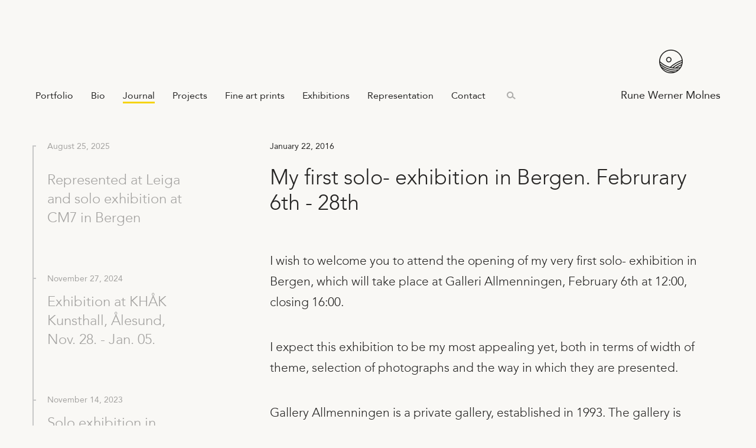

--- FILE ---
content_type: text/html; charset=utf-8
request_url: https://runemolnes.com/journal/my-first-solo-exhibition-in-bergen
body_size: 29070
content:
<!DOCTYPE html>
<!--[if lt IE 7]>      <html class="no-js lt-ie9 lt-ie8 lt-ie7"> <![endif]-->
<!--[if IE 7]>         <html class="no-js lt-ie9 lt-ie8"> <![endif]-->
<!--[if IE 8]>         <html class="no-js lt-ie9"> <![endif]-->
<!--[if gt IE 8]><!--> <html class="no-js" lang="en-us"> <!--<![endif]-->
    <head>
        <meta charset="utf-8">
        <meta http-equiv="X-UA-Compatible" content="IE=edge,chrome=1">
        <title>Rune Werner Molnes – My first solo- exhibition in Bergen. Februrary 6th - 28th</title>
        <meta name="description" content="Photographer Rune Werner Molnes' official website. Fine Art Landscape photography and abstract images from locations such as Iceland, The Faroe Islands, The North Cape, and the far stretched, pristine Western shoreline of Norway.">
        <meta name="keywords" content="">
        <meta name="viewport" content="width=device-width, initial-scale=1">
        <meta name="format-detection" content="telephone=yes">

        <meta property="og:title" content="My first solo- exhibition in Bergen. Februrary 6th - 28th - Rune Werner Molnes">
        <meta property="og:description" content="The exhibition opening will be at Galleri Allmenningen, Saturday February 6th at 12:00, closing at 16:00. Hope to see you there!">
        <meta property="og:image" content="">

        <link rel="stylesheet" href="/dist/css/vendor/bootstrap.css">
        <link rel="stylesheet" href="/dist/css/vendor/jquery.zoomer.css">
        <link rel="stylesheet" href="/dist/css/main.css?v=4">
        <script src="/dist/js/vendor/modernizr-2.6.2-respond-1.1.0.min.js"></script>
        <script src="/dist/js/vendor/conditionizr.js"></script>
    </head>
    <body
    	class="journal"
    	data-controller="journal"
    	data-action="index">

        <!--[if lte IE 8]>
            <p class="chromeframe">You are using an <strong>outdated</strong> browser. Please <a href="http://browsehappy.com/">upgrade your browser</a> or <a href="http://www.google.com/chromeframe/?redirect=true">activate Google Chrome Frame</a> to improve your experience.</p>
        <![endif]-->

        <div class="search-container">
	<div class="search-fields">
		<a href="#" class="js-closeSearch closeSearch">Close</a>
		<label for="search-input">Search for</label>
		<input type="text" name="search-input" id="search-input" placeholder="Start typing or (ESC) to cancel...">
	</div>

	<div class="search-results">
		<div class="spinner"></div>

		<div class="row content-row js-searchJournal">
			<div class="col-sm-3 title"><h2>Journal</h2></div>
			<div class="col-sm-offset-1 col-sm-8">
				<ul class="js-results"></ul>
			</div>
		</div>
		<div class="row content-row js-searchProjects">
			<div class="col-sm-3 title"><h2>Projects</h2></div>
			<div class="col-sm-offset-1 col-sm-8">
				<ul class="js-results">	</ul>
			</div>
		</div>
		<div class="row content-row js-searchPortfolios">
			<div class="col-sm-3 title"><h2>Portfolios</h2></div>
			<div class="col-sm-offset-1 col-sm-8">
				<div class="row js-searchResultImageGrid js-results"></div>
			</div>
		</div>
	</div>
</div>        <div class="fullscreen-loader">

    <div class="spinner-container">
	   <div class="spinner"></div>
    </div>

</div>
                	<header id="header">
	<section class="wrapper">
		<div class="row">
			
			<div class="col-sm-2 col-md-3 main-logo">
				<a href="/">
					<img src="/assets/images/logo-black.svg" onerror="this.src='/assets/images/logo-black.png'">
					<p>Rune Werner Molnes</p>
				</a>
			</div>

			<ul class="col-sm-10 col-md-9 main-navigation clearfix">
				<li class="toggleMenu visible-xs visible-sm">
					<a href="#" class="js-toggleMenu">Menu</a>
				</li>
				<li>
	<a href="https://runemolnes.com/portfolio" 		title="Portfolios">Portfolio</a>
</li>
<li>
	<a href="https://runemolnes.com/biography" 	title="Bio">Bio</a>
</li>
<li>
	<a href="https://runemolnes.com/journal" class="active"	title="Journal">Journal</a>
</li>
<li>
	<a href="https://runemolnes.com/projects" 	title="Projects">Projects</a>
</li>
<li>
	<a href="https://runemolnes.com/fine-art-prints" 	title="Fine art prints">Fine art prints</a>
</li>
<li>
	<a href="https://runemolnes.com/exhibitions" 	title="Exhibitions">Exhibitions</a>
</li>
<li>
	<a href="https://runemolnes.com/representation" 	title="Representation">Representation</a>
</li>
<li>
	<a href="https://runemolnes.com/contact" 	title="Contact">Contact</a>
</li>
<li class="hidden-xs hidden-sm">
	<a href="#" class="search-icon-wrapper js-triggerSearch">
		<svg xmlns="http://www.w3.org/2000/svg" xmlns:xlink="http://www.w3.org/1999/xlink" version="1.1" x="0px" y="0px" viewBox="0 0 14.625 12.781" xml:space="preserve" class="search-icon">
			<path d="M14.625 11.219L10.451 7.88C10.799 7.16 11 6.35 11 5.5C11 2.47 8.53 0 5.5 0 S0 2.47 0 5.5S2.467 11 5.5 11c1.459 0 2.783-0.575 3.769-1.505l4.107 3.285L14.625 11.219z M5.5 9C3.57 9 2 7.43 2 5.5 S3.57 2 5.5 2S9 3.57 9 5.5S7.43 9 5.5 9z" class="search-icon-path"/>
		</svg>
	</a>
</li>			</ul>
		</div>
	</section>
</header>        
    		<section class="wrapper">
		<div class="row content-row">
			<div class="col-sm-3">
				<div class="journal-entries-menu-mobile">
					<a href="">Show all entries</a>
				</div>
				<ul class="journal-entries">
										<a href="https://runemolnes.com/journal/leiga">
						<li class="">
							<span class="created-at">
								<span class="date">August 25, 2025</span>
							</span>

							<h3>Represented at Leiga and solo exhibition at CM7 in Bergen</h3>
						</li>
					</a>
										<a href="https://runemolnes.com/journal/exhibition-at-khåk-kunsthall-nov-28-jan-05">
						<li class="">
							<span class="created-at">
								<span class="date">November 27, 2024</span>
							</span>

							<h3>Exhibition at KHÅK Kunsthall, Ålesund, Nov. 28. - Jan. 05.</h3>
						</li>
					</a>
										<a href="https://runemolnes.com/journal/isotop2023">
						<li class="">
							<span class="created-at">
								<span class="date">November 14, 2023</span>
							</span>

							<h3>Solo exhibition in Isotop gallery space Nov. 30th - Dec. 6th</h3>
						</li>
					</a>
										<a href="https://runemolnes.com/journal/participating-in-b-open-saturday-september-23rd-1200-1700">
						<li class="">
							<span class="created-at">
								<span class="date">September 22, 2023</span>
							</span>

							<h3>Participating in B - Open Saturday, September 23rd 12:00 - 17:00 </h3>
						</li>
					</a>
										<a href="https://runemolnes.com/journal/exhibition-in-copenhagen">
						<li class="">
							<span class="created-at">
								<span class="date">July 12, 2023</span>
							</span>

							<h3>Exhibition in Copenhagen, Denmark from 15th July until September 16th</h3>
						</li>
					</a>
										<a href="https://runemolnes.com/journal/vårslepp">
						<li class="">
							<span class="created-at">
								<span class="date">March 11, 2023</span>
							</span>

							<h3>&quot;Vårslepp&quot; exhibition at Kunstgarasjen, Bergen from March until April 2023</h3>
						</li>
					</a>
										<a href="https://runemolnes.com/journal/participating-in-khåks-exhibition-kunststjerner-dec-1st-jan-8th-in-aalesund">
						<li class="">
							<span class="created-at">
								<span class="date">November 28, 2022</span>
							</span>

							<h3>Taking part in KHÅKs exhibition &quot;Kunststjerner&quot;</h3>
						</li>
					</a>
										<a href="https://runemolnes.com/journal/kunstverket-gallery-new-representative-in-oslo">
						<li class="">
							<span class="created-at">
								<span class="date">November 27, 2022</span>
							</span>

							<h3>Kunstverket Galleri - one of my new representatives in Oslo</h3>
						</li>
					</a>
										<a href="https://runemolnes.com/journal/khåk-kunsthall-my-new-representative-in-ålesund">
						<li class="">
							<span class="created-at">
								<span class="date">November 26, 2022</span>
							</span>

							<h3>KHÅK Kunsthall - my new representative in Ålesund</h3>
						</li>
					</a>
										<a href="https://runemolnes.com/journal/accepted-as-a-member-of-kunstgarasjen-bergen-participating-in-their-december-exhibition">
						<li class="">
							<span class="created-at">
								<span class="date">November 25, 2022</span>
							</span>

							<h3>Accepted as a member of Kunstgarasjen, Bergen + participating in their December exhibition.</h3>
						</li>
					</a>
										<a href="https://runemolnes.com/journal/december-exhibition-in-gallery-fineart-oslo">
						<li class="">
							<span class="created-at">
								<span class="date">November 24, 2022</span>
							</span>

							<h3>December exhibition in Gallery FineArt, Oslo</h3>
						</li>
					</a>
										<a href="https://runemolnes.com/journal/december-exhibition-in-galleri-allmenningen">
						<li class="">
							<span class="created-at">
								<span class="date">November 22, 2022</span>
							</span>

							<h3>December exhibition in Galleri Allmenningen, Bergen</h3>
						</li>
					</a>
										<a href="https://runemolnes.com/journal/juleutstilling-i-galleri-ellingstova">
						<li class="">
							<span class="created-at">
								<span class="date">November 10, 2022</span>
							</span>

							<h3>Christmas exhibition in Galleri Ellingstova 19. - 20. November</h3>
						</li>
					</a>
										<a href="https://runemolnes.com/journal/exhibition-at-gallerí-fold-reykjavik">
						<li class="">
							<span class="created-at">
								<span class="date">October 01, 2021</span>
							</span>

							<h3>Exhibition at Gallerí Fold, Reykjavik</h3>
						</li>
					</a>
										<a href="https://runemolnes.com/journal/exhibition-at-galleri-sg">
						<li class="">
							<span class="created-at">
								<span class="date">April 04, 2019</span>
							</span>

							<h3>Exhibition at Galleri SG, Trondheim</h3>
						</li>
					</a>
										<a href="https://runemolnes.com/journal/galleri-amare-2019">
						<li class="">
							<span class="created-at">
								<span class="date">February 14, 2019</span>
							</span>

							<h3>Unworldly Landscape and a journey through the last 15 years at Galleri Amare</h3>
						</li>
					</a>
										<a href="https://runemolnes.com/journal/juleutstilling_2018">
						<li class="">
							<span class="created-at">
								<span class="date">November 15, 2018</span>
							</span>

							<h3>Exhibition in Gallery Ellingstova</h3>
						</li>
					</a>
										<a href="https://runemolnes.com/journal/exhibition-lønningen-mansion">
						<li class="">
							<span class="created-at">
								<span class="date">October 02, 2018</span>
							</span>

							<h3>Sincere Landscape, exhibition in Lønningen Mansion, Bergen Botanical Gardens</h3>
						</li>
					</a>
										<a href="https://runemolnes.com/journal/exhibition-at-alnes">
						<li class="">
							<span class="created-at">
								<span class="date">December 14, 2017</span>
							</span>

							<h3>Exhibition at Alnes Cultural Center</h3>
						</li>
					</a>
										<a href="https://runemolnes.com/journal/exhibition-at-herdla-museum-askøy">
						<li class="">
							<span class="created-at">
								<span class="date">October 26, 2017</span>
							</span>

							<h3>Exhibition at Herdla Museum</h3>
						</li>
					</a>
										<a href="https://runemolnes.com/journal/b_open_2017">
						<li class="">
							<span class="created-at">
								<span class="date">April 21, 2017</span>
							</span>

							<h3>My studio will be open during the B- Open art festival</h3>
						</li>
					</a>
										<a href="https://runemolnes.com/journal/art-folk-at-blokk">
						<li class="">
							<span class="created-at">
								<span class="date">April 21, 2017</span>
							</span>

							<h3>Exhibiting at the art fair by ART + FOLK at BLOKK</h3>
						</li>
					</a>
										<a href="https://runemolnes.com/journal/kunstguide">
						<li class="">
							<span class="created-at">
								<span class="date">March 15, 2017</span>
							</span>

							<h3>Recently accepted into Kunstguide.no</h3>
						</li>
					</a>
										<a href="https://runemolnes.com/journal/simart">
						<li class="">
							<span class="created-at">
								<span class="date">February 28, 2017</span>
							</span>

							<h3>Simart - my new representative in Ålesund</h3>
						</li>
					</a>
										<a href="https://runemolnes.com/journal/exhibition-at-kube">
						<li class="">
							<span class="created-at">
								<span class="date">February 25, 2017</span>
							</span>

							<h3>Exhibition at Kunstmuseet KUBE</h3>
						</li>
					</a>
										<a href="https://runemolnes.com/journal/new-studio">
						<li class="">
							<span class="created-at">
								<span class="date">January 29, 2017</span>
							</span>

							<h3>New studio location and member of Isotop Fellesatelier</h3>
						</li>
					</a>
										<a href="https://runemolnes.com/journal/vu17">
						<li class="">
							<span class="created-at">
								<span class="date">January 18, 2017</span>
							</span>

							<h3>Participating at Vestlandsutstillingen 2017 </h3>
						</li>
					</a>
										<a href="https://runemolnes.com/journal/december-exhibition-in-gallery-ellingstova-1">
						<li class="">
							<span class="created-at">
								<span class="date">November 29, 2016</span>
							</span>

							<h3>December- exhibition in Gallery Ellingstova</h3>
						</li>
					</a>
										<a href="https://runemolnes.com/journal/proud-member-of-nbk">
						<li class="">
							<span class="created-at">
								<span class="date">September 20, 2016</span>
							</span>

							<h3>Proud member of NBK - the Norwegian visual artists association</h3>
						</li>
					</a>
										<a href="https://runemolnes.com/journal/saving-a-small-island-from-plastic-litter">
						<li class="">
							<span class="created-at">
								<span class="date">August 28, 2016</span>
							</span>

							<h3>Giving Erkna Island a helping hand</h3>
						</li>
					</a>
										<a href="https://runemolnes.com/journal/summer-exhibition-2016">
						<li class="">
							<span class="created-at">
								<span class="date">August 03, 2016</span>
							</span>

							<h3>Summer exhibition in Gallery Ellingstova</h3>
						</li>
					</a>
										<a href="https://runemolnes.com/journal/summer-exhibitions-in-bergen-and-trondheim">
						<li class="">
							<span class="created-at">
								<span class="date">July 14, 2016</span>
							</span>

							<h3>Summer exhibitions in Bergen and Trondheim</h3>
						</li>
					</a>
										<a href="https://runemolnes.com/journal/iceland_vinter">
						<li class="">
							<span class="created-at">
								<span class="date">July 01, 2016</span>
							</span>

							<h3>Our vinter adventure in Iceland</h3>
						</li>
					</a>
										<a href="https://runemolnes.com/journal/my-first-solo-exhibition-in-bergen">
						<li class="active">
							<span class="created-at">
								<span class="date">January 22, 2016</span>
							</span>

							<h3>My first solo- exhibition in Bergen. Februrary 6th - 28th</h3>
						</li>
					</a>
										<a href="https://runemolnes.com/journal/ellingstova-20-22-november">
						<li class="">
							<span class="created-at">
								<span class="date">November 17, 2015</span>
							</span>

							<h3>Exhibition in Gallery Ellingstova - Sunday 20th of December</h3>
						</li>
					</a>
										<a href="https://runemolnes.com/journal/end-of-autumn">
						<li class="">
							<span class="created-at">
								<span class="date">August 28, 2015</span>
							</span>

							<h3>End of Autumn</h3>
						</li>
					</a>
										<a href="https://runemolnes.com/journal/summer-exhibition-in-gallery-ellingstova">
						<li class="">
							<span class="created-at">
								<span class="date">July 24, 2015</span>
							</span>

							<h3>Summer- exhibition in Gallery Ellingstova</h3>
						</li>
					</a>
										<a href="https://runemolnes.com/journal/my-art-on-the-walls-of-st-olavs">
						<li class="">
							<span class="created-at">
								<span class="date">May 26, 2015</span>
							</span>

							<h3>My art on the walls of St. Olav&#039;s Hospitals new department. </h3>
						</li>
					</a>
										<a href="https://runemolnes.com/journal/interview-in-art-magazine-pjong">
						<li class="">
							<span class="created-at">
								<span class="date">March 16, 2015</span>
							</span>

							<h3>Interview in the Norwegian art magazine Pjong!</h3>
						</li>
					</a>
										<a href="https://runemolnes.com/journal/my-trip-to-erkna-island">
						<li class="">
							<span class="created-at">
								<span class="date">February 19, 2015</span>
							</span>

							<h3>My trip to Erkna Island</h3>
						</li>
					</a>
										<a href="https://runemolnes.com/journal/new-website">
						<li class="">
							<span class="created-at">
								<span class="date">January 29, 2015</span>
							</span>

							<h3>My brand new website launched!</h3>
						</li>
					</a>
										<a href="https://runemolnes.com/journal/expositions-in-december">
						<li class="">
							<span class="created-at">
								<span class="date">December 02, 2014</span>
							</span>

							<h3>Expositions in December</h3>
						</li>
					</a>
										<a href="https://runemolnes.com/journal/krakatindur-landmannalaugar">
						<li class="">
							<span class="created-at">
								<span class="date">September 24, 2014</span>
							</span>

							<h3>Krakatindur to Landmannalaugar</h3>
						</li>
					</a>
										<a href="https://runemolnes.com/journal/southern-highlands">
						<li class="">
							<span class="created-at">
								<span class="date">September 21, 2014</span>
							</span>

							<h3>Roaming the Southern Highlands</h3>
						</li>
					</a>
										<a href="https://runemolnes.com/journal/exhibition-opening-fold">
						<li class="">
							<span class="created-at">
								<span class="date">September 14, 2014</span>
							</span>

							<h3>Exhibition opening at Galleri Fold</h3>
						</li>
					</a>
										<a href="https://runemolnes.com/journal/seydisfjördur-to-reykjavik">
						<li class="">
							<span class="created-at">
								<span class="date">September 11, 2014</span>
							</span>

							<h3>Seydisfjördur to Reykjavik</h3>
						</li>
					</a>
										<a href="https://runemolnes.com/journal/iceland-fold">
						<li class="">
							<span class="created-at">
								<span class="date">September 05, 2014</span>
							</span>

							<h3>On my way to Iceland and Gallerí Fold</h3>
						</li>
					</a>
										<a href="https://runemolnes.com/journal/exhibition-in-bergen">
						<li class="">
							<span class="created-at">
								<span class="date">August 05, 2014</span>
							</span>

							<h3>The first exhibition in my home town of Bergen</h3>
						</li>
					</a>
										<a href="https://runemolnes.com/journal/amare">
						<li class="">
							<span class="created-at">
								<span class="date">June 12, 2014</span>
							</span>

							<h3>Exhibition at Gallery Amare, Stavanger</h3>
						</li>
					</a>
										<a href="https://runemolnes.com/journal/great-news-from-trondheim">
						<li class="">
							<span class="created-at">
								<span class="date">January 24, 2014</span>
							</span>

							<h3>​Great news from Trondheim</h3>
						</li>
					</a>
										<a href="https://runemolnes.com/journal/december-exhibition-in-gallery-ellingstova">
						<li class="">
							<span class="created-at">
								<span class="date">November 21, 2013</span>
							</span>

							<h3>​December - exhibition in Gallery Ellingstova</h3>
						</li>
					</a>
										<a href="https://runemolnes.com/journal/exhibition-at-gallery-sg">
						<li class="">
							<span class="created-at">
								<span class="date">November 12, 2013</span>
							</span>

							<h3>​Exhibition at Gallery-SG, Trondheim</h3>
						</li>
					</a>
										<a href="https://runemolnes.com/journal/out-to-erkna-island">
						<li class="">
							<span class="created-at">
								<span class="date">October 31, 2013</span>
							</span>

							<h3>Going out to Erkna island</h3>
						</li>
					</a>
										<a href="https://runemolnes.com/journal/epson-sp9900">
						<li class="">
							<span class="created-at">
								<span class="date">October 25, 2013</span>
							</span>

							<h3>A welcome addition to my studio</h3>
						</li>
					</a>
										<a href="https://runemolnes.com/journal/contract-signed-with-gallery-sg">
						<li class="">
							<span class="created-at">
								<span class="date">September 01, 2013</span>
							</span>

							<h3>Contract signed with Gallery SG</h3>
						</li>
					</a>
										<a href="https://runemolnes.com/journal/px3-gold-award">
						<li class="">
							<span class="created-at">
								<span class="date">July 02, 2013</span>
							</span>

							<h3>Prix de la Photographie - Peoples Choice, First Price Award </h3>
						</li>
					</a>
										<a href="https://runemolnes.com/journal/giskespelet-2013">
						<li class="">
							<span class="created-at">
								<span class="date">June 14, 2013</span>
							</span>

							<h3>Giskespelet 2013</h3>
						</li>
					</a>
										<a href="https://runemolnes.com/journal/european-fine-art">
						<li class="">
							<span class="created-at">
								<span class="date">June 22, 2012</span>
							</span>

							<h3>European Fine Art Photograph of the Year</h3>
						</li>
					</a>
										<a href="https://runemolnes.com/journal/artist-of-the-year-2012">
						<li class="">
							<span class="created-at">
								<span class="date">March 08, 2012</span>
							</span>

							<h3>Artist of the year 2012</h3>
						</li>
					</a>
										<a href="https://runemolnes.com/journal/end-of-my-iceland-adventure">
						<li class="">
							<span class="created-at">
								<span class="date">October 03, 2011</span>
							</span>

							<h3>End of my Iceland Adventure</h3>
						</li>
					</a>
										<a href="https://runemolnes.com/journal/hekla-to-thórsmörk">
						<li class="">
							<span class="created-at">
								<span class="date">September 28, 2011</span>
							</span>

							<h3>Hekla to Thórsmörk</h3>
						</li>
					</a>
										<a href="https://runemolnes.com/journal/saga-steads-and-sprengisandur">
						<li class="">
							<span class="created-at">
								<span class="date">September 18, 2011</span>
							</span>

							<h3>Saga-Steads and Sprengisandur</h3>
						</li>
					</a>
										<a href="https://runemolnes.com/journal/sprengisandur-next">
						<li class="">
							<span class="created-at">
								<span class="date">September 11, 2011</span>
							</span>

							<h3>Sprengisandur next!</h3>
						</li>
					</a>
										<a href="https://runemolnes.com/journal/arrival-in-seydisfjördur-iceland.">
						<li class="">
							<span class="created-at">
								<span class="date">September 06, 2011</span>
							</span>

							<h3>Arrival in Seyðisfjörður, Iceland.</h3>
						</li>
					</a>
										<a href="https://runemolnes.com/journal/my-new-iceland-adventure">
						<li class="">
							<span class="created-at">
								<span class="date">September 01, 2011</span>
							</span>

							<h3>My New Iceland Adventure</h3>
						</li>
					</a>
										<a href="https://runemolnes.com/journal/breaking-the-blog-barrier">
						<li class="">
							<span class="created-at">
								<span class="date">April 08, 2011</span>
							</span>

							<h3>Breaking the Blog- barrier</h3>
						</li>
					</a>
									</ul>
			</div>
			<div class="col-sm-offset-1 col-sm-8 journal-body">
				<span class="created-at hidden-xs">January 22, 2016</span>
				<h1>My first solo- exhibition in Bergen. Februrary 6th - 28th</h1>
				<span class="created-at visible-xs">January 22, 2016</span>

				<div class="excerpt js-createImageCaptions">
					<p>I wish to welcome you to attend the opening of my very first solo- exhibition in Bergen, which will take place at Galleri Allmenningen, February 6th at 12:00, closing 16:00. </p><p>I expect this exhibition to be my most appealing yet, both in terms of width of theme, selection of photographs and the way in which they are presented.  </p><p>Gallery Allmenningen is a private gallery, established in 1993. The gallery is located in the centre of Bergen, close to the famous Fløibanen funicular and Bryggen. The gallery organizes approximately 10 exhibitions a year of contemporary art by Norwegian and foreign artists in painting, photography, graphics and sculpture. <br></p><p>The exhibition will be on display until February 28th.</p><p>Hope to see you at the opening, Saturday, Feb. 6th at 12:00  I will also be present in the gallery from 12:00 - 16:00 at Saturday februrary 27th during the last weekend of the exhibition. </p><p>The Galleri Allmenningen website: <a href="http://www.galleriallmenningen.no" target="_blank">www.galleriallmenningen.no</a></p><p><img src="/uploads/journal/SAM1289.jpg" alt="Galleri Allmenningen, Vetrlidsallmenningen 8, 5014 Bergen"><img src="/uploads/journal/SAM0842.jpg" alt="From my solo exhibition in Reykjavik, Iceland back in 2014."><img src="/uploads/journal/SAM0831.jpg" alt="Just before the opening of doors at Galleri Fold, Reykjavik. Sept. 2014"><img src="/uploads/journal/SAM04103.jpg" alt="Atle Maurseth, owner of Galleri Allmenningen, and my self. From a previous collective exhibition."><em>Update:</em> </p><p>Below I have added some pictures from the exhibition- opening. Also, if you want to meet me for a chat in Galleri Allmenningen, I'll be there Saturday, Februrary 27th.<br></p><p><img src="/uploads/journal/SAM44912_2.jpg" alt="My two boys and my self.  (Photo: © Ingrid Taraldsen)."></p><p><img src="/uploads/journal/SAM4500_2.jpg" alt="Atle Maurseth (left), owner at Galleri Allmenningen with two guests. (Photo: © Ingrid Taraldsen)."><img src="/uploads/journal/SAM4521_2.jpg" alt="Welcoming our guests and introducing the exhibited works.  (Photo: © Ingrid Taraldsen)."><img src="/uploads/journal/SAM4530_2.jpg" alt="(Photo: © Ingrid Taraldsen)"><img src="/uploads/journal/SAM4559_2.jpg" alt="(Photo: © Ingrid Taraldsen)."></p><p><img src="/uploads/journal/SAM4563_2.jpg" alt="From the ground floor of the exhibition. (Photo: © Ingrid Taraldsen)."><img src="/uploads/journal/SAM4600_1.jpg" alt="Some hours after closing time."><em>Update #2:</em><br></p><p>Foto.no, Norway's largest online photography magazine recently interviewed me in connection with the ongoing exhibition at Galleri Allmenningen:</p><p><a href="https://foto.no/artikler/arrangementer/utstilling/47358-molnes-landskaper">https://foto.no/artikler/arrangementer/utstilling/47358-molnes-landskaper</a></p>
				</div>

				
					
				
				<ul class="share-list">
					<li><a href="https://twitter.com/intent/tweet?text=My%20first%20solo-%20exhibition%20in%20Bergen.%20Februrary%206th%20-%2028th — Rune Werner Molnes https%3A%2F%2Frunemolnes.com%2Fjournal%2Fmy-first-solo-exhibition-in-bergen" target="_blank" rel="nofollow">Twitter</a></li>
					<li><a href="https://www.facebook.com/sharer/sharer.php?u=https%3A%2F%2Frunemolnes.com%2Fjournal%2Fmy-first-solo-exhibition-in-bergen" target="_blank"
						rel="nofollow" class="first">Facebook</a></li>
				</ul>
			</div>
		</div>
	</section>

        	       <footer>
	<section class="wrapper">
		<div class="row">
			<div class="col-sm-4 align-left">
				<p>&copy; 2026 - Rune Werner Molnes</p>
			</div>
			<div class="col-sm-offset-1 col-sm-2 align-center">
				<p><a href="#" data-scroll-to-pos="0">Scroll to top</a></p>
			</div>
			<div class="col-sm-5 align-right social-links">
				<p>
					<a href="https://www.facebook.com/Photographer.Molnes?v=wall" target="_blank" rel="nofollow">Facebook</a>
					<a href="https://twitter.com/runemolnes" target="_blank" rel="nofollow">Twitter</a>
					<a href="https://www.instagram.com/runemolnes" target="_blank" rel="nofollow">Instagram</a>
					<a href="http://www.linkedin.com/in/molnes" target="_blank" rel="nofollow">LinkedIn</a>
				</p>
			</div>
		</div>
	</section>
</footer>        
        <script src="//ajax.googleapis.com/ajax/libs/jquery/1.10.1/jquery.min.js"></script>
        <script>window.jQuery || document.write('<script src="/dist/js/vendor/jquery-1.10.1.min.js"><\/script>')</script>
        
                <script src="/dist/js/vendor.min.js"></script>
        <script src="/dist/js/main.min.js"></script>

        <script>
            var _gaq=[['_setAccount','UA-18631140-1'],['_trackPageview']];
            (function(d,t){var g=d.createElement(t),s=d.getElementsByTagName(t)[0];
            g.src='//www.google-analytics.com/ga.js';
            s.parentNode.insertBefore(g,s)}(document,'script'));
        </script>
    </body>
</html>


--- FILE ---
content_type: text/css
request_url: https://runemolnes.com/dist/css/vendor/jquery.zoomer.css
body_size: 4772
content:
/* 
 * Zoomer v3.0.12 - 2014-07-28 
 * A jQuery plugin for smooth image exploration. Part of the formstone library. 
 * http://formstone.it/components/zoomer/ 
 * 
 * Copyright 2014 Ben Plum; MIT Licensed 
 */ 

    html, body {
        -ms-content-zooming: none;
        -ms-touch-action: none;
    }
    .zoomer .zoomer-holder { -ms-touch-action: none; }

    .zoomer, .zoomer * {
        -webkit-user-select: none;
           -moz-user-select: none;
            -ms-user-select: none;
             -o-user-select: none;
                user-select: none;
    }
    .zoomer { background: url('/assets/images/loader.gif') no-repeat center; height: 100%; overflow: hidden; position: relative; width: 100%;
        -webkit-transition: none;
           -moz-transition: none;
            -ms-transition: none;
             -o-transition: none;
                transition: none;
    }
    .zoomer .zoomer-positioner { margin: 0; height: 1px; position: absolute; width: 1px; -webkit-overflow-scrolling: touch;}
    .zoomer .zoomer-holder {  opacity: 0; position: relative;
        -webkit-transition: none;
           -moz-transition: none;
            -ms-transition: none;
             -o-transition: none;
                transition: none;
    }
    .zoomer .zoomer-image { cursor: move; float: left; height: 100%; width: 100%;
        -webkit-transition: opacity 0.25 linear;
           -moz-transition: opacity 0.25 linear;
            -ms-transition: opacity 0.25 linear;
             -o-transition: opacity 0.25 linear;
                transition: opacity 0.25 linear;
    }
    .zoomer .zoomer-tiles { height: 100%; position: relative; width: 100%; }
    .zoomer .zoomer-tile { height: auto; position: absolute; width: auto; }

    /* CONTROLS */
    .zoomer .zoomer-controls { 
        background: #252423;
        background: #F9F8F5;
        position: absolute;
        -webkit-transition: opacity 0.25 linear;
           -moz-transition: opacity 0.25 linear;
            -ms-transition: opacity 0.25 linear;
             -o-transition: opacity 0.25 linear;
                transition: opacity 0.25 linear;
        -webkit-transform: translate3d(0px, 0px, 0px);
    }
    .zoomer .zoomer-controls span { 
        color: #F9F8F5; 
        color: #252423;
        cursor: pointer; 
        display: block; 
        font-size: 20px;
        font-weight: 100; 
        height: 50px; 
        line-height: 55px; 
        margin: 0; 
        text-align: center; 
        width: 50px; }
    .zoomer .zoomer-controls .zoomer-next,
    .zoomer .zoomer-controls .zoomer-previous { display: none; }

    .zoomer.zoomer-gallery .zoomer-controls .zoomer-next,
    .zoomer.zoomer-gallery .zoomer-controls .zoomer-previous { display: block; }

    /* CONTROLS - TOP, BOTTOM */
    .zoomer .zoomer-controls-top,
    .zoomer .zoomer-controls-bottom { left: 50%; margin: 0 0 0 -35px; }
    .zoomer .zoomer-controls-top { bottom: auto; top: 10px; }
    .zoomer .zoomer-controls-bottom { bottom: 10px; top: auto; }

    .zoomer.zoomer-gallery .zoomer-controls-top,
    .zoomer.zoomer-gallery .zoomer-controls-bottom { margin: 0 0 0 -65px; }

    .zoomer .zoomer-controls-top span,
    .zoomer .zoomer-controls-bottom span { float: left; }
    .zoomer .zoomer-controls-top span:first-child,
    .zoomer .zoomer-controls-bottom span:first-child { margin: 0 1px 0 0; }

    /* CONTROLS - LEFT, RIGHT, TOP LEFT, TOP RIGHT, BOTTOM LEFT, BOTTOM RIGHT */
    .zoomer .zoomer-controls-left,
    .zoomer .zoomer-controls-top-left,
    .zoomer .zoomer-controls-bottom-left
    .zoomer .zoomer-controls-right,
    .zoomer .zoomer-controls-top-right,
    .zoomer .zoomer-controls-bottom-right { height: 71px; width: 40px; }

    .zoomer.zoomer-gallery .zoomer-controls-left,
    .zoomer.zoomer-gallery .zoomer-controls-top-left,
    .zoomer.zoomer-gallery .zoomer-controls-bottom-left
    .zoomer.zoomer-gallery .zoomer-controls-right,
    .zoomer.zoomer-gallery .zoomer-controls-top-right,
    .zoomer.zoomer-gallery .zoomer-controls-bottom-right { height: 131px; }

    .zoomer .zoomer-controls-left,
    .zoomer .zoomer-controls-right { margin: -35px 0 0 0; top: 50%; }

    .zoomer.zoomer-gallery .zoomer-controls-left,
    .zoomer.zoomer-gallery .zoomer-controls-right { margin: -65px 0 0 0; }

    .zoomer .zoomer-controls-left { left: 10px; }
    .zoomer .zoomer-controls-top-left { left: 10px; top: 10px; }
    .zoomer .zoomer-controls-bottom-left { bottom: 10px; left: 10px; }

    .zoomer .zoomer-controls-right { right: 10px; }
    .zoomer .zoomer-controls-top-right { right: 10px; top: 10px; }
    .zoomer .zoomer-controls-bottom-right { bottom: 10px; right: 10px; }

    @media screen and (min-width: 980px) {
        .zoomer .zoomer-controls span:hover { background: #F5D30C; }
    }

--- FILE ---
content_type: text/css
request_url: https://runemolnes.com/dist/css/main.css?v=4
body_size: 47433
content:
/* ==========================================================================
   	Overview

	1. 	Variables
		1.1. Mix-ins
	2. Fonts
   	3. Base elements & browser hacks
   	4. Grid & main layout
   	5. Custom global elements
   		5.1. Icons
   	6. Layout
   		6.1. Header
	========================================================================== */
/* ======== 1. Variables ======== */
/* ======== 1.1 Mix-ins ======== */
@keyframes rotate {
  from {
    -webkit-transform: rotate(0deg);
    transform: rotate(0deg); }
  to {
    -webkit-transform: rotate(360deg);
    transform: rotate(360deg); } }

/* ======== 2. Fonts ======== */
@font-face {
  font-family: 'Avenir Light';
  src: url("/assets/fonts/29F3BD_0_0.eot");
  src: url("/assets/fonts/29F3BD_0_0.eot?#iefix") format("embedded-opentype"), url("/assets/fonts/29F3BD_0_0.woff") format("woff"), url("/assets/fonts/29F3BD_0_0.ttf") format("truetype"); }

@font-face {
  font-family: 'Avenir';
  src: url("/assets/fonts/29F3BD_1_0.eot");
  src: url("/assets/fonts/29F3BD_1_0.eot?#iefix") format("embedded-opentype"), url("/assets/fonts/29F3BD_1_0.woff") format("woff"), url("/assets/fonts/29F3BD_1_0.ttf") format("truetype"); }

@font-face {
  font-family: 'Avenir Medium';
  src: url("/assets/fonts/29FB71_0_0.eot");
  src: url("/assets/fonts/29FB71_0_0.eot?#iefix") format("embedded-opentype"), url("/assets/fonts/29FB71_0_0.woff") format("woff"), url("/assets/fonts/29FB71_0_0.ttf") format("truetype"); }

/* ======== 3. Base elements ======== */
*, *:before, *:after {
  -moz-box-sizing: border-box;
  box-sizing: border-box; }

::-moz-selection {
  background: #F5D30C;
  color: #252423; }

::selection {
  background: #F5D30C;
  color: #252423; }

html {
  overflow-y: scroll;
  -webkit-text-size-adjust: 100%; }

body {
  font: normal 100%/1.75 'Avenir', sans-serif;
  -webkit-font-smoothing: subpixel-antialiased;
  text-rendering: optimizeLegibility;
  -moz-osx-font-smoothing: grayscale;
  font-size: 16px;
  line-height: 1.75em;
  background: #F9F8F5;
  color: #252423; }

html.noscroll, body.noscroll {
  overflow: hidden !important; }

img {
  max-width: 100%;
  vertical-align: middle; }

a {
  color: #252423;
  text-decoration: none;
  padding-bottom: 1px;
  border-bottom: 2px solid #F5D30C; }
  a:hover, a:focus, a .active {
    border-color: #3B3B3B; }

p {
  margin: 0;
  padding: 0.5em 0 0;
  margin-bottom: 1.25em; }

h1, h2, h3, h4, h5 {
  margin: 0;
  padding: 0;
  font-weight: normal; }
  h1.yellow-underline:after, h2.yellow-underline:after, h3.yellow-underline:after, h4.yellow-underline:after, h5.yellow-underline:after {
    content: ' ';
    width: 60px;
    height: 3px;
    margin-top: 10px;
    display: block;
    background: #F5D30C; }

h1, h2 {
  font-family: 'Avenir Light', sans-serif;
  font-size: 2.25em;
  line-height: 1.2em;
  margin-bottom: 0.65em;
  padding-top: 0.05em; }

h3 {
  font-family: 'Avenir Light', sans-serif;
  font-size: 1.5em;
  line-height: 1.34em;
  padding-top: 0.4em;
  margin-bottom: -0.4em; }

label {
  font-family: 'Avenir Light', sans-serif;
  font-size: .6875em;
  padding-top: 1.1em;
  line-height: 1em;
  text-transform: uppercase;
  display: block;
  margin-bottom: .4em; }

input[type="text"], input[type="password"] {
  font-size: 1.125em;
  border: 0;
  border-bottom: 2px solid #F5D30C;
  outline: none;
  margin-bottom: 1.43em;
  background: none;
  display: block;
  width: 100%; }
  input[type="text"].error, input[type="password"].error {
    border-bottom: 2px solid red; }

textarea {
  font-size: 1.125em;
  border: 0;
  border-bottom: 2px solid #F5D30C;
  width: 100%;
  background: none;
  outline: none;
  height: 7em;
  resize: none;
  display: block; }
  textarea.error {
    border-bottom: 2px solid red; }

button {
  border: 2px solid #F5D30C;
  background: none;
  padding: 12px 25px 8px;
  border-top: 0;
  position: relative;
  top: 0;
  float: right;
  font-size: 12px;
  text-transform: uppercase; }
  button:hover {
    background: #F5D30C; }

strong {
  font-weight: normal;
  font-family: 'Avenir Medium', sans-serif; }

.image-with-caption img {
  margin-bottom: 0 !important; }

.image-with-caption p {
  margin-top: 10px !important;
  font-size: 16px !important;
  text-align: right; }

/* ======== 4. Grid ======== */
.wrapper {
  max-width: 1800px;
  width: auto;
  margin: 0 auto;
  padding: 0 60px; }

#baseline-grid {
  display: none;
  width: 100%;
  height: 100%;
  position: absolute;
  z-index: 9999;
  list-style: none;
  padding: 0;
  margin: 0;
  top: 0;
  left: 0; }
  #baseline-grid li {
    height: 1.75em;
    border-bottom: 1px solid red; }

/* ======== 5. Global Elements ======== */
.yellow {
  color: #F5D30C; }

.align-left {
  text-align: left; }

.align-center {
  text-align: center; }

.align-right {
  text-align: right; }

.button {
  font-size: 12px;
  border: 2px solid #F5D30C;
  padding: 14px 20px 12px;
  text-transform: uppercase;
  display: inline-block;
  text-decoration: none; }
  .button:hover {
    background: #F5D30C;
    color: #252423;
    border: 2px solid #F5D30C; }

.excerpt p {
  font-family: 'Avenir Light', sans-serif;
  font-size: 1.3125em;
  padding: 0.4em 0 0; }

.share-list {
  list-style: none;
  margin-top: .5em;
  font-size: .875em; }
  .share-list li {
    float: right; }
    .share-list li a, .share-list li span {
      padding: 10px 20px;
      border: 2px solid #F5D30C; }
      .share-list li a.first, .share-list li span.first {
        border-right: 0 !important; }
      .share-list li a.last, .share-list li span.last {
        border-left: 0 !important; }
    .share-list li a:hover, .share-list li a:focus {
      background: #F5D30C;
      color: #252423; }
    .share-list li span {
      border: 0; }

.mobile-show-inline {
  display: none; }

/* ======== 5.1. Search Container ======== */
.search-container {
  background: #FBFBF8;
  position: fixed;
  width: 100%;
  height: 100%;
  z-index: 99999;
  display: none; }
  .search-container .search-fields {
    background: #fff;
    padding: 50px;
    height: 15%;
    min-height: 200px !important; }
    .search-container .search-fields label {
      text-transform: none;
      font-size: 16px;
      font-family: 'Avenir Medium', sans-serif;
      margin-bottom: 20px;
      padding-top: 0; }
    .search-container .search-fields input {
      border: 0;
      font-size: 60px;
      line-height: 70px;
      margin-bottom: 0; }
    .search-container .search-fields .closeSearch {
      float: right; }
  .search-container .search-results {
    padding: 50px;
    padding-top: 100px;
    height: 85%;
    overflow-y: scroll; }
    .search-container .search-results .content-row {
      display: none; }
      .search-container .search-results .content-row img {
        margin-bottom: 0.3em; }
      .search-container .search-results .content-row h3 {
        line-height: normal;
        padding-top: 0; }
      .search-container .search-results .content-row .item {
        margin-bottom: 1.3em; }
    .search-container .search-results .spinner {
      display: none;
      position: absolute;
      top: 50%;
      left: 50%;
      width: 59px;
      height: 60px;
      background: url(/assets/images/spinner.png) no-repeat;
      -webkit-animation-name: rotate;
      animation-name: rotate;
      -webkit-animation-duration: 1s;
      animation-duration: 1s;
      -webkit-animation-iteration-count: infinite;
      animation-iteration-count: infinite;
      -webkit-transition-timing-function: linear;
      transition-timing-function: linear; }
    .search-container .search-results ul {
      list-style: none;
      padding-left: 0;
      margin: 0; }
      .search-container .search-results ul li {
        margin-bottom: 14px; }
      .search-container .search-results ul a {
        font-size: 20px; }

/* ======== 5.2. Fullscreen Loader ======== */
.fullscreen-loader {
  background: #000;
  position: fixed;
  width: 100%;
  height: 100%;
  z-index: 99999;
  display: none;
  top: 0; }
  .fullscreen-loader .spinner-container {
    position: absolute;
    top: 50%;
    left: 50%;
    -webkit-transform: translate(-50%, -50%);
    transform: translate(-50%, -50%); }
  .fullscreen-loader .spinner {
    width: 60px;
    height: 60px;
    background: url(/assets/images/white-spinner.png);
    background-size: contain;
    -webkit-animation: rotate 1s infinite linear; }

@-webkit-keyframes rotate {
  from {
    -webkit-transform: rotate(0deg);
    transform: rotate(0deg); }
  to {
    -webkit-transform: rotate(360deg);
    transform: rotate(360deg); } }

/* ======== 6. Layout ======== */
/* ======== 6.1. Splash ======== */
.splash {
  background: #252423;
  background-position: center center;
  background-repeat: none;
  background-size: cover;
  position: relative;
  min-height: 30em; }
  .splash:after {
    content: ' ';
    position: absolute;
    top: 0;
    left: 0;
    bottom: 0;
    right: 0;
    background: #000;
    opacity: 0.65;
    z-index: 10; }
  .splash a {
    color: #F9F8F5;
    text-decoration: none;
    border-bottom: 0; }
    .splash a:hover, .splash a:focus, .splash a.active {
      color: #FFF;
      border-bottom: 3px solid #F5D30C; }
  .splash .splash-logo {
    margin-top: 5.25em;
    position: relative;
    z-index: 20; }
    .splash .splash-logo span {
      color: #F9F8F5;
      position: relative;
      left: 10px;
      top: 2px;
      font-size: 1.125em; }
  .splash .splash-description {
    color: #F9F8F5; }
    .splash .splash-description h3 {
      font-weight: 100;
      font-size: 2em;
      line-height: 0.9em; }
  .splash .splash-menu {
    position: absolute;
    bottom: 28px;
    z-index: 20; }
    .splash .splash-menu ul {
      list-style: none;
      position: relative; }
      .splash .splash-menu ul li {
        float: left;
        margin-right: 30px;
        padding: 1.25em 0 0; }
        .splash .splash-menu ul li a.active {
          border-bottom: 0; }
        .splash .splash-menu ul li a:hover {
          border-bottom: 3px solid #F5D30C; }
    .splash .splash-menu .search-icon-wrapper {
      padding: .4em;
      padding-bottom: .1em; }
      .splash .splash-menu .search-icon-wrapper:hover, .splash .splash-menu .search-icon-wrapper:focus, .splash .splash-menu .search-icon-wrapper.active {
        padding-bottom: .1em;
        border-bottom: 0; }
        .splash .splash-menu .search-icon-wrapper:hover .search-icon .search-icon-path, .splash .splash-menu .search-icon-wrapper:focus .search-icon .search-icon-path, .splash .splash-menu .search-icon-wrapper.active .search-icon .search-icon-path {
          opacity: 1; }
      .splash .splash-menu .search-icon-wrapper .search-icon {
        margin-top: 5px;
        height: 15px;
        width: 15px;
        enable-background: new 0 0 14.625 12.781; }
        .splash .splash-menu .search-icon-wrapper .search-icon .search-icon-path {
          opacity: 0.7;
          fill: #fff; }

/* ======== 6.2. Header & footer ======== */
header {
  padding-top: 7em;
  margin-bottom: 1.65em; }
  header .main-navigation {
    list-style: none; }
    header .main-navigation li {
      float: left;
      margin-right: 30px;
      padding: 1.3em 0 0; }
    header .main-navigation a {
      border-bottom: 0; }
      header .main-navigation a:hover, header .main-navigation a:focus, header .main-navigation a.active {
        padding-bottom: 1px;
        border-bottom: 3px solid #F5D30C; }
    header .main-navigation .search-icon-wrapper {
      padding: .4em;
      padding-bottom: .1em; }
      header .main-navigation .search-icon-wrapper:hover, header .main-navigation .search-icon-wrapper:focus, header .main-navigation .search-icon-wrapper.active {
        padding-bottom: .1em;
        border-bottom: 0; }
        header .main-navigation .search-icon-wrapper:hover .search-icon .search-icon-path, header .main-navigation .search-icon-wrapper:focus .search-icon .search-icon-path, header .main-navigation .search-icon-wrapper.active .search-icon .search-icon-path {
          opacity: 1; }
      header .main-navigation .search-icon-wrapper .search-icon {
        margin-top: 5px;
        height: 15px;
        width: 15px;
        enable-background: new 0 0 14.625 12.781; }
        header .main-navigation .search-icon-wrapper .search-icon .search-icon-path {
          opacity: 0.3;
          fill: #010101; }
  header .main-logo {
    margin-top: -1.75em;
    padding-bottom: 1.75em;
    float: right;
    width: auto;
    height: auto;
    position: relative;
    display: inline-block;
    text-align: right;
    float: right;
    padding-bottom: 0; }
    header .main-logo img {
      text-align: center;
      display: block;
      margin: 0 auto;
      width: 40px; }
    header .main-logo p {
      text-align: center;
      font-size: 1.125em;
      padding-top: 1.35em; }

footer {
  padding-bottom: 3.5em;
  padding-top: 7em; }
  footer .social-links a {
    margin-left: 10px; }

/* ======== 6.3. Portfolios (Index) ======== */
.index {
  opacity: 0; }
  .index .loadControls {
    padding-top: 80px; }
    .index .loadControls .loader {
      display: none; }
    .index .loadControls .loader, .index .loadControls .loadMore {
      text-align: center; }
  .index .image-filters {
    margin: 5.25em auto 1.75em;
    padding-bottom: 0.2em; }
    .index .image-filters a {
      border-bottom: 0; }
      .index .image-filters a:hover, .index .image-filters a:focus, .index .image-filters a.active {
        padding-bottom: 1px;
        border-bottom: 2px solid #F5D30C; }
      .index .image-filters a .arrow {
        width: 6px;
        height: 4px;
        display: inline-block;
        background: url(/assets/images/icon-darr.png) no-repeat;
        position: relative;
        top: -2px; }
    .index .image-filters ul {
      list-style: none;
      position: relative; }
      .index .image-filters ul li {
        float: left;
        margin-right: 20px;
        padding: .6em 0 .4em; }
        .index .image-filters ul li.active a {
          padding-bottom: 1px;
          border-bottom: 2px solid #F5D30C; }
      .index .image-filters ul.sub-filters {
        position: absolute;
        top: 30px;
        left: -2px;
        padding-left: 15px;
        width: 100%;
        display: none;
        z-index: 999; }
  .index .toggle-size-buttons a {
    float: right;
    padding-top: 1.55em;
    opacity: 0.2; }
    .index .toggle-size-buttons a:hover, .index .toggle-size-buttons a:focus, .index .toggle-size-buttons a.active {
      border-bottom: 0;
      opacity: 1; }
    .index .toggle-size-buttons a:last-child {
      position: relative;
      left: 2px; }
  .index .image-grid {
    min-height: 500px; }
    .index .image-grid .image {
      position: relative;
      margin-bottom: 1.75em;
      overflow: hidden; }
      .index .image-grid .image:hover .image-meta {
        opacity: 1; }
      .index .image-grid .image .image-meta {
        position: absolute;
        top: 0;
        left: 0;
        width: 100%;
        height: 100%;
        background: rgba(30, 30, 30, 0.9);
        color: #F9F8F5;
        opacity: 0;
        -webkit-transition: opacity .3s; }
        .index .image-grid .image .image-meta .title {
          font-size: 1.125em;
          text-align: center;
          position: absolute;
          bottom: 3.5em;
          width: 100%; }
        .index .image-grid .image .image-meta .year {
          text-align: center;
          position: absolute;
          bottom: 1.75em;
          width: 100%; }
    .index .image-grid .col-sm-2 .image .image-meta .title, .index .image-grid .col-sm-2 .image .image-meta .year {
      font-size: 14px;
      line-height: 16px;
      word-wrap: break-word; }
    .index .image-grid .col-sm-2 .image .image-meta .title {
      bottom: 35px; }
    .index .image-grid .col-sm-2 .image .image-meta .year {
      bottom: 10px; }

/* ======== 6.4 Images (single image) ======== */
body.images {
  opacity: 0; }

.images .image-top-bar {
  margin-top: 7em;
  padding-top: 0.4em;
  margin-bottom: 2.9em; }

.images .fullscreen-image {
  position: fixed;
  z-index: 9999;
  width: 100%;
  height: 100%;
  top: 0;
  left: 0;
  overflow: hidden;
  display: none; }
  .images .fullscreen-image .imageViewer {
    height: 100%;
    width: 100%; }

.images .main-image {
  position: relative; }
  .images .main-image .main-image-info {
    margin: 0 auto;
    -webkit-transition: width .5s ease;
    transition: width .5s ease;
    min-width: 700px; }
  .images .main-image .main-image-content {
    position: relative; }
  .images .main-image .check-availability {
    opacity: 0;
    position: absolute; }
    .images .main-image .check-availability .availability-list {
      list-style: none;
      padding: 0;
      border: 1px solid #C7C7C7; }
      .images .main-image .check-availability .availability-list li {
        position: relative;
        padding: 10px;
        border-bottom: 1px solid #C7C7C7; }
        .images .main-image .check-availability .availability-list li:last-child {
          border-bottom: 0; }
      .images .main-image .check-availability .availability-list label {
        padding-top: 0;
        color: #969696; }
      .images .main-image .check-availability .availability-list select {
        width: 100%;
        -webkit-appearance: none;
        -moz-appearance: none;
        border: 0 !important;
        background: none url(/assets/images/dd-arrow.png) center right no-repeat;
        background-size: 15px 9px;
        outline: none;
        cursor: pointer; }
      .images .main-image .check-availability .availability-list input, .images .main-image .check-availability .availability-list textarea {
        border-bottom: 0;
        margin-bottom: 0; }
      .images .main-image .check-availability .availability-list button {
        position: absolute;
        top: 100%;
        right: -1px;
        border: 1px solid #C7C7C7;
        color: #969696; }
        .images .main-image .check-availability .availability-list button:hover {
          color: #252423; }
  .images .main-image .js-mainImage {
    height: auto;
    margin-bottom: 3.5em;
    opacity: 1; }
    .images .main-image .js-mainImage:hover {
      cursor: -webkit-zoom-in;
      cursor: zoom-in; }
  .images .main-image h1 {
    margin-bottom: 0; }
  .images .main-image h4 {
    padding-top: 0.8em; }
  .images .main-image .prev-entry, .images .main-image .next-entry {
    border-bottom: 0; }
  .images .main-image .prev-entry {
    position: absolute;
    left: -20px;
    top: 48%; }
  .images .main-image .next-entry {
    position: absolute;
    right: -20px;
    top: 48%; }
  .images .main-image .excerpt {
    margin-top: 3.5em;
    margin-bottom: 1.75em; }

/* ======== 6.5 Content ======== */
.content-row {
  margin-bottom: 4.7em; }
  .content-row p {
    font-family: 'Avenir Light', sans-serif;
    margin-bottom: 1.75em;
    line-height: 1.7;
    margin-top: -0.2em; }
  .content-row h2 {
    line-height: 1.15em;
    margin-top: -0.15em; }
  .content-row img {
    margin-bottom: 2.5em;
    width: 100%; }
  .content-row .awards {
    list-style: none;
    margin: 0;
    padding: 0;
    padding-bottom: 20px;
    width: 100%; }
    .content-row .awards li {
      display: inline-block; }
    .content-row .awards .year {
      width: 60px;
      padding-right: 20px; }
    .content-row .awards .prize {
      width: 240px;
      padding-right: 20px; }
    .content-row .awards .description {
      min-width: 500px;
      max-width: 700px; }

/* ======== 6.6 Exhibitions ======== */
.exhibitions .exhibition-list {
  padding-top: 0.45em;
  font-size: 1.3125em;
  line-height: 1.75; }

.exhibitions .button {
  margin-top: 100px; }

/* ======== 6.7 Journal  ======== */
.journal .journal-entries-menu-mobile {
  display: none; }

.journal .journal-entries {
  list-style: none;
  padding: 0;
  margin: 0;
  position: relative; }
  .journal .journal-entries .created-at {
    font-size: .875em;
    display: block;
    padding-top: 0.6em;
    position: relative;
    width: auto; }
  .journal .journal-entries .project-marker {
    font-size: 10px;
    letter-spacing: 0.1em;
    min-width: 60px;
    text-transform: uppercase;
    height: 25px;
    bottom: 1px;
    left: 4px;
    padding: 0px 6px;
    background: #252423;
    color: white;
    position: relative;
    display: inline-block; }
  .journal .journal-entries a {
    border-bottom: none; }
    .journal .journal-entries a:first-child li h3 {
      margin-top: 19px; }
  .journal .journal-entries li {
    margin-bottom: 3.75em;
    padding-left: 20px;
    position: relative; }
    .journal .journal-entries li .created-at, .journal .journal-entries li h3 {
      opacity: 0.4; }
    .journal .journal-entries li.active, .journal .journal-entries li:hover {
      cursor: pointer; }
      .journal .journal-entries li.active .created-at, .journal .journal-entries li.active h3, .journal .journal-entries li:hover .created-at, .journal .journal-entries li:hover h3 {
        opacity: 1; }
    .journal .journal-entries li h3 {
      clear: left; }
      .journal .journal-entries li h3:after {
        content: ' ';
        width: 60px;
        height: 3px;
        margin-top: 10px;
        display: block; }
    .journal .journal-entries li.active h3:after {
      content: ' ';
      width: 60px;
      height: 3px;
      margin-top: 10px;
      display: block;
      background: #F5D30C; }
    .journal .journal-entries li:after {
      content: ' ';
      display: block;
      width: 6px;
      height: 2px;
      position: absolute;
      top: 1.3em;
      left: -5px;
      background: #C7C7C7; }
  .journal .journal-entries:after {
    content: ' ';
    display: block;
    width: 2px;
    height: 100%;
    position: absolute;
    left: -5px;
    top: 1.3em;
    background: #C7C7C7;
    z-index: 999; }

.journal .journal-body .created-at {
  font-size: .875em;
  display: block;
  padding-top: 0.6em;
  margin-bottom: 1.35em; }

.journal .journal-body h1 {
  margin-bottom: 1.45em; }

.journal .journal-body img {
  width: 100%; }

.journal .journal-body .share-list {
  margin-top: 4.75em; }

.journal .journal-body #image-grid .image {
  position: relative;
  margin-bottom: 2.5em; }
  .journal .journal-body #image-grid .image img {
    margin: 0; }
  .journal .journal-body #image-grid .image:hover .image-meta {
    opacity: 1; }
  .journal .journal-body #image-grid .image .image-meta {
    position: absolute;
    top: 0;
    left: 0;
    width: 100%;
    height: 100%;
    background: rgba(30, 30, 30, 0.9);
    color: #F9F8F5;
    opacity: 0;
    -webkit-transition: opacity .3s; }
    .journal .journal-body #image-grid .image .image-meta .title {
      font-size: 1.125em;
      text-align: center;
      position: absolute;
      bottom: 3.5em;
      width: 100%; }
    .journal .journal-body #image-grid .image .image-meta .year {
      text-align: center;
      position: absolute;
      bottom: 1.75em;
      width: 100%; }

/* ======== 6.8 Representation  ======== */
.representation .map {
  background: #252423;
  width: 100%;
  height: 580px;
  margin-bottom: 7em; }
  .representation .map .leaflet-bottom.leaflet-right {
    display: none; }
  .representation .map .map-marker {
    display: block;
    width: 28px;
    height: 28px;
    background: #F9F8F5;
    border-radius: 50%;
    background-clip: padding-box;
    -webkit-transition: all .3s;
    padding: 10px;
    z-index: 9; }
    .representation .map .map-marker > div {
      opacity: 0; }
    .representation .map .map-marker .content {
      position: absolute;
      left: 50%;
      top: 50%;
      -webkit-transform: translate(-50%, -50%);
      transform: translate(-50%, -50%);
      -webkit-transition: all 0s ease-in;
      border-radius: 50%;
      background-clip: padding-box;
      text-align: center; }
      .representation .map .map-marker .content .title {
        display: block;
        font-size: 21px;
        line-height: 27px; }
    .representation .map .map-marker:hover {
      z-index: 999 !important; }
      .representation .map .map-marker:hover .content {
        -webkit-transition: all .2s ease-in;
        background: #F5D30C;
        width: 180px;
        height: 180px; }
        .representation .map .map-marker:hover .content .vertical-align {
          position: absolute;
          left: 50%;
          top: 50%;
          -webkit-transform: translate(-50%, -50%);
          transform: translate(-50%, -50%); }
      .representation .map .map-marker:hover > div {
        display: block;
        opacity: 1; }

.representation h1 {
  margin-bottom: 2.45em; }

.representation .gallery-country {
  margin-bottom: 7em; }

.representation .gallery {
  margin-bottom: 7em;
  position: relative; }
  .representation .gallery h3 {
    margin-bottom: 1.3em; }
  .representation .gallery p {
    text-align: justify; }
  .representation .gallery img {
    position: absolute;
    top: 0;
    right: 0;
    opacity: 0.1;
    z-index: 0;
    -webkit-filter: grayscale(100%);
    -moz-filter: grayscale(100%);
    -ms-filter: grayscale(100%);
    -o-filter: grayscale(100%);
    filter: grayscale(100%);
    max-width: 640px; }

.representation .body {
  position: relative;
  width: 70%;
  display: inline-block; }

/* ======== 6.9 Contact ======== */
.contact .main-row {
  margin-bottom: 7em; }

.contact .map {
  background: #F5D30C;
  width: 100%;
  height: 580px;
  margin-bottom: 7em; }
  .contact .map .leaflet-bottom.leaflet-right {
    display: none; }
  .contact .map .map-marker {
    width: 14px !important;
    height: 14px !important;
    background: #252423;
    border-radius: 50%;
    background-clip: padding-box;
    cursor: default !important; }
    .contact .map .map-marker .content-circle {
      position: absolute;
      right: 100px;
      top: 100px;
      background: #252423;
      color: #F9F8F5;
      border-radius: 50%;
      background-clip: padding-box;
      width: 220px;
      height: 220px;
      padding: 20px;
      z-index: 99; }
      .contact .map .map-marker .content-circle:after {
        content: ' ';
        display: block;
        width: 190px;
        height: 2px;
        background: #252423;
        position: absolute;
        top: -25px;
        left: 150px;
        -webkit-transform: rotate(-45deg);
        transform: rotate(-45deg);
        z-index: 80 !important; }
      .contact .map .map-marker .content-circle .text {
        position: absolute;
        left: 50%;
        top: 50%;
        -webkit-transform: translate(-50%, -50%);
        transform: translate(-50%, -50%);
        text-align: center;
        font-size: 1.33em;
        font-weight: 200;
        width: 80%; }

/* ======== 7. Leaflet ======== */
.leaflet-map-pane,
.leaflet-tile,
.leaflet-marker-icon,
.leaflet-marker-shadow,
.leaflet-tile-pane,
.leaflet-tile-container,
.leaflet-overlay-pane,
.leaflet-shadow-pane,
.leaflet-marker-pane,
.leaflet-popup-pane,
.leaflet-overlay-pane svg,
.leaflet-zoom-box,
.leaflet-image-layer,
.leaflet-layer {
  position: absolute;
  left: 0;
  top: 0; }

.leaflet-container {
  overflow: hidden;
  -ms-touch-action: none; }

.leaflet-tile,
.leaflet-marker-icon,
.leaflet-marker-shadow {
  -webkit-user-select: none;
  -moz-user-select: none;
  -ms-user-select: none;
  user-select: none;
  -webkit-user-drag: none; }

.leaflet-marker-icon,
.leaflet-marker-shadow {
  display: block; }

/* map is broken in FF if you have max-width: 100% on tiles */
.leaflet-container img {
  max-width: none !important; }

/* stupid Android 2 doesn't understand "max-width: none" properly */
.leaflet-container img.leaflet-image-layer {
  max-width: 15000px !important; }

.leaflet-tile {
  -webkit-filter: inherit;
  filter: inherit;
  visibility: hidden; }

.leaflet-tile-loaded {
  visibility: inherit; }

.leaflet-zoom-box {
  width: 0;
  height: 0; }

/* workaround for https://bugzilla.mozilla.org/show_bug.cgi?id=888319 */
.leaflet-overlay-pane svg {
  -moz-user-select: none; }

.leaflet-tile-pane {
  z-index: 2; }

.leaflet-objects-pane {
  z-index: 3; }

.leaflet-overlay-pane {
  z-index: 4; }

.leaflet-shadow-pane {
  z-index: 5; }

.leaflet-marker-pane {
  z-index: 6; }

.leaflet-popup-pane {
  z-index: 7; }

.leaflet-vml-shape {
  width: 1px;
  height: 1px; }

.lvml {
  behavior: url(#default#VML);
  display: inline-block;
  position: absolute; }

/* control positioning */
.leaflet-control {
  position: relative;
  z-index: 7;
  pointer-events: auto; }

.leaflet-top,
.leaflet-bottom {
  position: absolute;
  z-index: 1000;
  pointer-events: none; }

.leaflet-top {
  top: 0; }

.leaflet-right {
  right: 0; }

.leaflet-bottom {
  bottom: 0; }

.leaflet-left {
  left: 0; }

.leaflet-control {
  float: left;
  clear: both; }

.leaflet-right .leaflet-control {
  float: right; }

.leaflet-top .leaflet-control {
  margin-top: 10px; }

.leaflet-bottom .leaflet-control {
  margin-bottom: 10px; }

.leaflet-left .leaflet-control {
  margin-left: 10px; }

.leaflet-right .leaflet-control {
  margin-right: 10px; }

/* zoom and fade animations */
.leaflet-fade-anim .leaflet-tile,
.leaflet-fade-anim .leaflet-popup {
  opacity: 0;
  -webkit-transition: opacity 0.2s linear;
  transition: opacity 0.2s linear; }

.leaflet-fade-anim .leaflet-tile-loaded,
.leaflet-fade-anim .leaflet-map-pane .leaflet-popup {
  opacity: 1; }

.leaflet-zoom-anim .leaflet-zoom-animated {
  -webkit-transition: -webkit-transform 0.25s cubic-bezier(0, 0, 0.25, 1);
  transition: transform 0.25s cubic-bezier(0, 0, 0.25, 1); }

.leaflet-zoom-anim .leaflet-tile,
.leaflet-pan-anim .leaflet-tile,
.leaflet-touching .leaflet-zoom-animated {
  -webkit-transition: none;
  transition: none; }

.leaflet-zoom-anim .leaflet-zoom-hide {
  visibility: hidden; }

/* cursors */
.leaflet-clickable {
  cursor: pointer; }

.leaflet-container {
  cursor: -webkit-grab; }

.leaflet-popup-pane,
.leaflet-control {
  cursor: auto; }

.leaflet-dragging .leaflet-container,
.leaflet-dragging .leaflet-clickable {
  cursor: move;
  cursor: -webkit-grabbing; }

/* visual tweaks */
.leaflet-container {
  background: #ddd;
  outline: 0; }

.leaflet-container a {
  color: #0078A8; }

.leaflet-container a.leaflet-active {
  outline: 2px solid orange; }

.leaflet-zoom-box {
  border: 2px dotted #38f;
  background: rgba(255, 255, 255, 0.5); }

/* general typography */
.leaflet-container {
  font: 12px/1.5 "Helvetica Neue", Arial, Helvetica, sans-serif; }

/* general toolbar styles */
.leaflet-bar {
  box-shadow: 0 1px 5px rgba(0, 0, 0, 0.65);
  border-radius: 4px; }

.leaflet-bar a,
.leaflet-bar a:hover {
  background-color: #fff;
  border-bottom: 1px solid #ccc;
  width: 26px;
  height: 26px;
  line-height: 26px;
  display: block;
  text-align: center;
  text-decoration: none;
  color: black; }

.leaflet-bar a,
.leaflet-control-layers-toggle {
  background-position: 50% 50%;
  background-repeat: no-repeat;
  display: block; }

.leaflet-bar a:hover {
  background-color: #f4f4f4; }

.leaflet-bar a:first-child {
  border-top-left-radius: 4px;
  border-top-right-radius: 4px; }

.leaflet-bar a:last-child {
  border-bottom-left-radius: 4px;
  border-bottom-right-radius: 4px;
  border-bottom: none; }

.leaflet-bar a.leaflet-disabled {
  cursor: default;
  background-color: #f4f4f4;
  color: #bbb; }

.leaflet-touch .leaflet-bar a {
  width: 30px;
  height: 30px;
  line-height: 30px; }

/* zoom control */
.leaflet-control-zoom-in,
.leaflet-control-zoom-out {
  font: bold 18px 'Lucida Console', Monaco, monospace;
  text-indent: 1px; }

.leaflet-control-zoom-out {
  font-size: 20px; }

.leaflet-touch .leaflet-control-zoom-in {
  font-size: 22px; }

.leaflet-touch .leaflet-control-zoom-out {
  font-size: 24px; }

/* layers control */
.leaflet-control-layers {
  box-shadow: 0 1px 5px rgba(0, 0, 0, 0.4);
  background: #fff;
  border-radius: 5px; }

.leaflet-control-layers-toggle {
  background-image: url(images/layers.png);
  width: 36px;
  height: 36px; }

.leaflet-retina .leaflet-control-layers-toggle {
  background-image: url(images/layers-2x.png);
  background-size: 26px 26px; }

.leaflet-touch .leaflet-control-layers-toggle {
  width: 44px;
  height: 44px; }

.leaflet-control-layers .leaflet-control-layers-list,
.leaflet-control-layers-expanded .leaflet-control-layers-toggle {
  display: none; }

.leaflet-control-layers-expanded .leaflet-control-layers-list {
  display: block;
  position: relative; }

.leaflet-control-layers-expanded {
  padding: 6px 10px 6px 6px;
  color: #333;
  background: #fff; }

.leaflet-control-layers-selector {
  margin-top: 2px;
  position: relative;
  top: 1px; }

.leaflet-control-layers label {
  display: block; }

.leaflet-control-layers-separator {
  height: 0;
  border-top: 1px solid #ddd;
  margin: 5px -10px 5px -6px; }

/* attribution and scale controls */
.leaflet-container .leaflet-control-attribution {
  background: #fff;
  background: rgba(255, 255, 255, 0.7);
  margin: 0; }

.leaflet-control-attribution,
.leaflet-control-scale-line {
  padding: 0 5px;
  color: #333; }

.leaflet-control-attribution a {
  text-decoration: none; }

.leaflet-control-attribution a:hover {
  text-decoration: underline; }

.leaflet-container .leaflet-control-attribution,
.leaflet-container .leaflet-control-scale {
  font-size: 11px; }

.leaflet-left .leaflet-control-scale {
  margin-left: 5px; }

.leaflet-bottom .leaflet-control-scale {
  margin-bottom: 5px; }

.leaflet-control-scale-line {
  border: 2px solid #777;
  border-top: none;
  line-height: 1.1;
  padding: 2px 5px 1px;
  font-size: 11px;
  white-space: nowrap;
  overflow: hidden;
  -moz-box-sizing: content-box;
  box-sizing: content-box;
  background: #fff;
  background: rgba(255, 255, 255, 0.5); }

.leaflet-control-scale-line:not(:first-child) {
  border-top: 2px solid #777;
  border-bottom: none;
  margin-top: -2px; }

.leaflet-control-scale-line:not(:first-child):not(:last-child) {
  border-bottom: 2px solid #777; }

.leaflet-touch .leaflet-control-attribution,
.leaflet-touch .leaflet-control-layers,
.leaflet-touch .leaflet-bar {
  box-shadow: none; }

.leaflet-touch .leaflet-control-layers,
.leaflet-touch .leaflet-bar {
  border: 2px solid rgba(0, 0, 0, 0.2);
  background-clip: padding-box; }

/* popup */
.leaflet-popup {
  position: absolute;
  text-align: center; }

.leaflet-popup-content-wrapper {
  padding: 1px;
  text-align: left;
  border-radius: 12px; }

.leaflet-popup-content {
  margin: 13px 19px;
  line-height: 1.4; }

.leaflet-popup-content p {
  margin: 18px 0; }

.leaflet-popup-tip-container {
  margin: 0 auto;
  width: 40px;
  height: 20px;
  position: relative;
  overflow: hidden; }

.leaflet-popup-tip {
  width: 17px;
  height: 17px;
  padding: 1px;
  margin: -10px auto 0;
  -webkit-transform: rotate(45deg);
  transform: rotate(45deg); }

.leaflet-popup-content-wrapper,
.leaflet-popup-tip {
  background: white;
  box-shadow: 0 3px 14px rgba(0, 0, 0, 0.4); }

.leaflet-container a.leaflet-popup-close-button {
  position: absolute;
  top: 0;
  right: 0;
  padding: 4px 4px 0 0;
  text-align: center;
  width: 18px;
  height: 14px;
  font: 16px/14px Tahoma, Verdana, sans-serif;
  color: #c3c3c3;
  text-decoration: none;
  font-weight: bold;
  background: transparent; }

.leaflet-container a.leaflet-popup-close-button:hover {
  color: #999; }

.leaflet-popup-scrolled {
  overflow: auto;
  border-bottom: 1px solid #ddd;
  border-top: 1px solid #ddd; }

.leaflet-oldie .leaflet-popup-content-wrapper {
  zoom: 1; }

.leaflet-oldie .leaflet-popup-tip {
  width: 24px;
  margin: 0 auto;
  -ms-filter: "progid:DXImageTransform.Microsoft.Matrix(M11=0.70710678, M12=0.70710678, M21=-0.70710678, M22=0.70710678)";
  filter: progid:DXImageTransform.Microsoft.Matrix(M11=0.70710678, M12=0.70710678, M21=-0.70710678, M22=0.70710678); }

.leaflet-oldie .leaflet-popup-tip-container {
  margin-top: -1px; }

.leaflet-oldie .leaflet-control-zoom,
.leaflet-oldie .leaflet-control-layers,
.leaflet-oldie .leaflet-popup-content-wrapper,
.leaflet-oldie .leaflet-popup-tip {
  border: 1px solid #999; }

/* div icon */
.leaflet-div-icon {
  background: #fff;
  border: 1px solid #666; }

/* ======== 9. Media Queries  ======== */
@media (max-width: 991px) {
  h1, h2 {
    font-size: 1.75em; }
  h3 {
    font-size: 1.3em; }
  a:hover, a:focus, a .active {
    border-bottom: 2px solid #F5D30C; }
  .mobile-show-inline {
    display: inline-block; }
  .excerpt p {
    font-family: 'Avenir Light', sans-serif;
    font-size: 1.1em;
    padding: 0.4em 0 0; }
  .wrapper {
    padding: 0 20px; }
  .splash .splash-logo {
    text-align: center;
    margin-top: 4em; }
    .splash .splash-logo span {
      margin-top: 1em;
      display: block;
      left: 0; }
  .splash-description {
    display: none; }
  .latest-journal-entry {
    display: none; }
  .splash .splash-menu {
    position: relative;
    margin-top: 4em; }
    .splash .splash-menu ul li {
      display: block;
      margin-right: 0;
      width: 50%;
      text-align: center;
      border: 1px solid #F9F8F5;
      border-bottom: 0;
      border-right: 0;
      padding: 1em 0 .9em; }
      .splash .splash-menu ul li:nth-child(even) {
        border-right: 1px solid #F9F8F5; }
      .splash .splash-menu ul li:nth-last-child(2), .splash .splash-menu ul li:nth-last-child(3) {
        border-bottom: 1px solid #F9F8F5; }
  .share-list {
    margin: 4em 0 2em;
    font-size: 12px;
    width: 298px; }
  header {
    padding-top: 0;
    margin: 3em 0 2em;
    position: relative; }
    header .main-logo {
      top: 1em;
      height: 120px;
      margin: 0 auto;
      display: block;
      float: none; }
      header .main-logo img {
        width: 55px; }
    header .main-navigation {
      text-align: center; }
      header .main-navigation li.toggleMenu {
        width: 100%;
        border: 0;
        border-right: 0 !important; }
        header .main-navigation li.toggleMenu a {
          border-bottom: 2px solid #F5D30C; }
      header .main-navigation li {
        display: none;
        margin-right: 0;
        width: 50%;
        text-align: center;
        border: 1px solid #969696;
        border-bottom: 0;
        border-right: 0;
        padding: 1em 0; }
        header .main-navigation li:nth-child(odd) {
          border-right: 1px solid #969696; }
        header .main-navigation li:nth-last-child(2), header .main-navigation li:nth-last-child(3) {
          border-bottom: 1px solid #969696; }
  footer {
    padding: 3em 0; }
    footer p {
      text-align: center !important; }
  .index .image-filters {
    margin: 2em auto;
    padding-bottom: 0; }
    .index .image-filters .toggle-size-buttons {
      display: none; }
    .index .image-filters ul {
      margin-bottom: 0;
      margin-top: 0;
      position: relative; }
      .index .image-filters ul li {
        width: auto;
        height: auto;
        padding: 2px 10px 0px 10px;
        margin-right: 2px;
        margin-bottom: 4px;
        border: 1px solid #969696; }
        .index .image-filters ul li.active a, .index .image-filters ul li a {
          font-size: 14px;
          text-align: center; }
      .index .image-filters ul.sub-filters {
        position: absolute;
        width: auto;
        top: 37px;
        border: 0;
        padding-left: 0;
        margin-left: 1px;
        left: 14px; }
  .index .image-grid .image {
    overflow: visible;
    position: relative; }
    .index .image-grid .image .image-meta {
      color: #252423;
      opacity: 1;
      height: 60px;
      top: auto;
      background: transparent;
      position: relative; }
      .index .image-grid .image .image-meta .title {
        top: 10px; }
      .index .image-grid .image .image-meta .year {
        top: 30px;
        display: block;
        font-size: 0.8em; }
  .images .image-top-bar {
    margin: 2em 0; }
  .images .main-image h3 {
    margin-bottom: 1em; }
  .images .main-image .excerpt {
    margin-top: 0; }
  .images .main-image img {
    width: 100%;
    max-height: 2000px !important;
    margin-bottom: 1em; }
  .images .main-image .prev-entry, .images .main-image .next-entry {
    position: relative;
    left: 0;
    top: 0;
    margin-top: 1em;
    margin-bottom: 2em;
    padding-bottom: 0 !important;
    border-bottom: 2px solid #F5D30C;
    height: 25px; }
    .images .main-image .prev-entry img, .images .main-image .next-entry img {
      margin-bottom: 0;
      display: none;
      height: 0;
      padding: 0; }
  .images .main-image .prev-entry {
    float: left; }
    .images .main-image .prev-entry:after {
      content: 'Previous';
      display: block; }
  .images .main-image .next-entry {
    float: right; }
    .images .main-image .next-entry:after {
      content: 'Next';
      text-align: right; }
  .images .main-image .main-image-info {
    min-width: 0; }
  .biography .awards .year {
    width: 15%; }
  .biography .awards .prize {
    width: 80%; }
  .biography .awards .description {
    display: inline;
    width: 100%; }
  .merit-table table td {
    vertical-align: top; }
  .journal .journal-entries-menu-mobile {
    display: block;
    padding: 0px;
    padding-top: 0;
    text-align: center; }
  .journal .journal-entries {
    padding-bottom: 40px;
    display: none; }
    .journal .journal-entries a {
      display: inline-block;
      height: auto;
      margin-bottom: 20px;
      width: 100%; }
      .journal .journal-entries a .active {
        border: none; }
        .journal .journal-entries a .active h3:after {
          display: none; }
      .journal .journal-entries a li {
        margin-bottom: 0;
        padding-left: 0; }
        .journal .journal-entries a li .created-at {
          display: inline-block;
          display: none;
          background: #F5D30C;
          opacity: 1;
          padding: 0;
          margin: 0; }
          .journal .journal-entries a li .created-at .date {
            display: none; }
          .journal .journal-entries a li .created-at .project-marker {
            display: inline-block;
            background: none;
            padding: 0;
            margin: 0;
            color: #252423;
            left: 0; }
        .journal .journal-entries a li h3 {
          display: block;
          font-size: 1em;
          opacity: 1; }
        .journal .journal-entries a li:after {
          display: none; }
    .journal .journal-entries:after {
      display: none; }
  .journal h1 {
    margin: 0;
    margin-bottom: 0 !important;
    padding-top: 30px;
    text-align: center; }
    .journal h1:after {
      content: ' ';
      display: block;
      width: 20%;
      height: 2px;
      background: #F5D30C;
      margin: 1em auto 0; }
  .journal .created-at {
    text-align: center;
    width: auto;
    padding-bottom: 1em; }
  .exhibitions h3 {
    margin-bottom: .5em;
    font-family: 'Avenir', sans-serif; }
  .exhibitions .exhibition-list {
    font-family: 'Avenir Light', sans-serif; }
    .exhibitions .exhibition-list .align-right {
      font-size: 12px;
      position: relative;
      top: -30px; }
  .map, .contact .map, .representation .map {
    display: block;
    height: 300px; }
  .representation .gallery-country {
    margin-bottom: 0; }
  .representation .heading h3 {
    display: none; }
  .representation .gallery img {
    opacity: 1;
    position: relative;
    width: 100%; }
  .representation .body {
    width: 100%; }
  .main-row {
    margin-bottom: 0 !important; }
  .contact h1 {
    margin-bottom: 2em; }
  .contact .regular {
    font-family: 'Avenir', sans-serif;
    margin-bottom: 0;
    font-size: 1.1em; }
  .images .main-image .check-availability {
    display: none;
    position: relative;
    right: auto;
    left: 0;
    top: auto;
    width: 100% !important;
    margin-bottom: 100px; }
  .index #image-grid {
    top: 6px; } }

@media (max-width: 791px) {
  .index .image-filters ul.sub-filters {
    top: 73px; } }

@media (max-width: 461px) {
  .index .image-filters ul.sub-filters {
    top: 109px; } }

@media (max-width: 346px) {
  .index .image-filters ul.sub-filters {
    top: 149px; } }

@media (max-width: 667px) {
  .exhibitions .exhibition-list .align-right {
    font-size: 14px;
    position: relative;
    text-align: left !important;
    margin-bottom: 1em;
    top: 0; }
  .merit-table table {
    width: 100%; }
    .merit-table table tr {
      border-bottom: 1px solid #F5D30C; }
    .merit-table table td {
      vertical-align: top; } }

@media screen and (min-device-width: 414px) and (-webkit-device-pixel-ratio: 3) {
  .splash .splash-logo {
    text-align: center;
    margin-top: 7em; }
    .splash .splash-logo span {
      margin-top: 1em;
      display: block;
      left: 0; } }

@media (min-width: 992px) and (max-width: 1199px) {
  .image-filters a {
    font-size: 14px; }
  .index .image-filters ul li {
    margin-right: 10px; } }

@media only screen and (min-device-width: 768px) and (max-device-width: 1024px) and (orientation: landscape) {
  .search-container .search-fields {
    padding-top: 23px;
    height: 0%;
    min-height: 80px !important; }
    .search-container .search-fields label {
      display: none; }
    .search-container .search-fields input {
      font-size: 40px;
      line-height: 40px;
      display: inline;
      width: 80%; }
  .search-container .search-results {
    padding-top: 50px; } }

/* Base */
a.nounderline {
  border-bottom: none; }

#awwwards {
  position: absolute;
  width: 126px;
  height: 126px;
  text-indent: -666em;
  overflow: hidden;
  z-index: 999;
  -webkit-transition: all 1s ease;
  transition: all 1s ease; }

#awwwards.top {
  top: 0; }

#awwwards.bottom {
  bottom: 0; }

#awwwards.left {
  left: 0; }

#awwwards.right {
  right: 0; }

#awwwards a {
  position: absolute;
  top: 0;
  left: 0;
  display: block;
  width: 126px;
  height: 126px;
  background-repeat: no-repeat;
  background-position: 4px -23px;
  background-size: 145px 145px; }

#awwwards.top.left a {
  -webkit-transform: rotate(-90deg);
  transform: rotate(-90deg); }

#awwwards.bottom.left a {
  background-position: -23px 4px; }

#awwwards.bottom.right a {
  background-position: -23px 4px;
  -webkit-transform: rotate(-90deg);
  transform: rotate(-90deg); }

/* NOMINEE */
#awwwards.nominee.black a {
  background-image: url(/assets/ribbons/awwwards_nominee_black.png); }

#awwwards.nominee.silver a {
  background-image: url(/assets/ribbons/awwwards_nominee_silver.png); }

#awwwards.nominee.white a {
  background-image: url(/assets/ribbons/awwwards_nominee_white.png); }

#awwwards.nominee.green a {
  background-image: url(/assets/ribbons/awwwards_nominee_green.png); }

@media only screen and (-Webkit-min-device-pixel-ratio: 1.5), only screen and (-moz-min-device-pixel-ratio: 1.5), only screen and (-o-min-device-pixel-ratio: 3 / 2), only screen and (min-device-pixel-ratio: 1.5) {
  /* NOMINEE */
  #awwwards.nominee.black a {
    background-image: url(/assets/ribbons/awwwards_nominee_black@2x.png); }
  #awwwards.nominee.silver a {
    background-image: url(/assets/ribbons/awwwards_nominee_silver@2x.png); }
  #awwwards.nominee.white a {
    background-image: url(/assets/ribbons/awwwards_nominee_white@2x.png); }
  #awwwards.nominee.green a {
    background-image: url(/assets/ribbons/awwwards_nominee_green@2x.png); } }

.zoomer-controls {
  margin: 0 !important;
  -webkit-transform: translateX(-50%) !important;
  transform: translateX(-50%) !important; }


--- FILE ---
content_type: text/javascript
request_url: https://runemolnes.com/dist/js/main.min.js
body_size: 14106
content:
RUNE={common:{init:function(){function e(e){var t=$(".search-container"),i=t.find("#search-input");t.show(),i.focus().val(e),$("body, html").addClass("noscroll")}function t(){var e=$(".js-searchResultImageGrid");e.imagesLoaded(function(){e.masonry("reloadItems"),e.multipleFilterMasonry({itemSelector:".item",columnWidth:".item",isResizable:!0})})}function i(){return $("#search-input").val().length}function n(){return $("#search-input").val()}function a(){return"block"==$(".search-container").css("display")?!0:!1}function o(){var e=$(".search-container"),t=e.find("#search-input");t.val(""),e.hide(),$("body, html").removeClass("noscroll")}var s;conditionizr.add("touch",[],function(){return"ontouchstart"in window||!!navigator.msMaxTouchPoints}),$("body").on("click","[data-scroll-to]",function(e){e.preventDefault();var t=$(this).attr("data-scroll-to");return $.scrollTo(t,750,{offset:{top:-50},axis:"y",easing:"easeInOutQuad"}),!1}).on("click","[data-scroll-to-pos]",function(e){e.preventDefault();var t=$(this).attr("data-scroll-to-pos");$.scrollTo(t,750,{axis:"y",easing:"easeInOutQuad"})}).on("click",".js-triggerSearch",function(t){t.preventDefault(),e()}),$(".js-toggleMenu").on("click",function(e){e.preventDefault();var t=$(this);"block"==t.closest("ul").find("li:nth-last-child(2)").css("display")?t.text("Menu").closest("ul").find("li").css("display","none"):t.text("Close").closest("ul").find("li").css("display","block")}),$(".journal-entries-menu-mobile").on("click",function(e){e.preventDefault();var t=$(this);"none"==$(".journal-entries").css("display")?($(".journal-entries").css("display","block"),t.text("Hide entries")):($(".journal-entries").css("display","none"),t.text("Show all entries"))}),$(".js-createImageCaptions img").each(function(e,t){var i=$(t);"undefined"!=typeof i.attr("alt")&&i.wrap('<div class="image-with-caption"></div>').parent().css("float",i.css("float")).append("<p>"+i.attr("alt")+"</p>")}),$(document).keyup(function(r){clearTimeout(s);var l=r.keyCode||r.which;return"search-input"==r.target.getAttribute("id")||"INPUT"!=r.target.tagName&&"TEXTAREA"!=r.target.tagName?27==l?(o(),!1):65>l||l>90?!1:(a()||e(String.fromCharCode(l)),$(".js-results").empty(),$(".search-results .content-row").hide(),void(s=setTimeout(function(){$(".search-results .spinner").show(),i()>1?$.get("/search",{searchString:n()},function(e){$(".search-results .spinner").hide(),e.journal.length&&($.each(e.journal,function(){$(".js-searchJournal .js-results").append('<li><a href="'+this.url+'">'+this.title+"</a></li>")}),$(".js-searchJournal").show()),e.portfolio.length&&($.each(e.portfolio,function(){$(".js-searchPortfolios .js-results").append('<div class="col-sm-6 item"><a href="'+this.url+'"><img src="'+this.image+'" alt=""><h3>'+this.title+"</h3></a></div>")}),$(".js-searchPortfolios").show(),t())}):$(".search-results .spinner").hide()},370))):!1}),$(".js-closeSearch").on("click",function(){return o(),!1})}}},RUNE.biography={isMobile:!1,init:function(){},index:function(){var e,t=this;t.moveBioPicture(),$(window).on("resize",function(){clearTimeout(e),e=setTimeout(function(){t.moveBioPicture()},200)})},moveBioPicture:function(){$(window).width()<992?$("p.bio-image").insertBefore($("p.bio-image").prev()):(console.log("lel"),$("p.bio-image").insertAfter($("p.bio-image").parent().find("p:eq(1)")))}},RUNE.contact={init:function(){},index:function(){var e=L.map("map-contact",{scrollWheelZoom:!1,touchZoom:!1}),t=$(window).width()<=992;L.tileLayer("https://{s}.tiles.mapbox.com/v3/kodebyraaet.a13b3165/{z}/{x}/{y}.png",{detectRetina:!0}).addTo(e);var i=$("#currentLocationMarker").attr("data-lat"),n=$("#currentLocationMarker").attr("data-lon"),a=$("#currentLocationMarker").val();t?e.setView([parseFloat(i)-6,parseFloat(n)-12],4):e.setView([parseFloat(i)-4,parseFloat(n)-5],4);var o=new L.divIcon({html:'<div class="content-circle"><div class="text">'+a+"</div></div>",iconAnchor:[8,8],iconSize:[28,28],className:"map-marker"});new L.marker([parseFloat(i),parseFloat(n)],{icon:o}).addTo(e);conditionizr.touch&&$(".leaflet-container").css("pointer-events","none")}},RUNE.front={imagesPerLoad:30,currentImageOffset:0,loadingImages:!1,currentFilter:"selected",endOfImages:!1,hashCameFromUrl:!1,imageSize:"big",init:function(){},index:function(){function e(e){$(".splash").css("height",e);var t=$(".splash .row").width();$(".splash-menu").css("width",t)}var t=this,i=$(window).height(),n=window.location.hash.substr(2);e(i),$("body").animate({opacity:1},750),$(window).on("resize",function(){i=$(window).height(),e(i)}),$(window).on("scroll",function(){t.shouldWeLoadMoreImages()&&t.loadMoreImages()}),$(".filter").on("click",function(e){return $(this).attr("data-no-children")&&($(".js-subFilters").hide(),$(this).parent().find(".js-subFilters").hide()),$(this).parent().siblings().removeClass("active"),!1}),$(".js-openSubFilters").on("click",function(e){return $(this).parent().find(".js-subFilters").show(),!1}),$(".js-closeSubFilters").on("click",function(e){return $(".js-subFilters").hide(),$(".js-openSubFilters").show(),!1}),$(".js-loadMoreImages").on("click",function(e){e.preventDefault(),t.shouldWeLoadMoreImages()&&t.loadMoreImages()}),n&&(t.hashCameFromUrl=!0),t.initMasonry(),t.initFilterButtons(),t.initResizeButtons(),t.checkUrlForFilter()},initMasonry:function(){var e=$("#image-grid");e.masonry({itemSelector:".item",columnWidth:".item",isResizable:!0,transitionDuration:0})},initResizeButtons:function(){var e=this,t=$("#image-grid");$(".toggle-size-buttons").on("click",".small",function(i){i.preventDefault(),$(".toggle-size-buttons .big").removeClass("active"),$(this).addClass("active"),t.masonry({transitionDuration:"0.4s"}),e.imageSize="small",e.resizeImages("small"),setTimeout(function(){t.masonry({transitionDuration:0})},1e3)}),$(".toggle-size-buttons").on("click",".big",function(i){i.preventDefault(),$(".toggle-size-buttons .small").removeClass("active"),$(this).addClass("active"),t.masonry({transitionDuration:"0.4s"}),e.imageSize="big",e.resizeImages("big"),setTimeout(function(){t.masonry({transitionDuration:0})},1e3)})},initFilterButtons:function(){var e=this,t=$(".image-filters"),i=$(".fullscreen-loader");t.find(".filter").each(function(){$(this).on("click",function(n){n.preventDefault();var a=$(this),o=a.attr("data-filter"),s=a.attr("data-sub-parent"),r=a.attr("data-no-children");window.location.hash="#/"+o,t.find(".filter").removeClass("active"),a.addClass("active"),e.currentFilter=o,("true"!=s||"true"==r||e.hashCameFromUrl===!1)&&($(window).width()<992&&i.fadeIn(100),e.resetImageContainer(),e.loadMoreImages())})})},loadMoreImages:function(){var e,t=this,i=$("#image-grid"),n=$(".image-grid .loader"),a=$(".fullscreen-loader"),o=null;t.loadingImages=!0,n.fadeIn(100),e=t.currentFilter,"all"==e&&(e=null),"recent"==e&&(e=null,o="recent"),$.get("/ajax/images",{skip:t.currentImageOffset,limit:t.imagesPerLoad,filter:e,orderBy:o},function(e){""==$.trim(e)?(t.endOfImages=!0,a.fadeOut(),n.fadeOut()):($(e).filter(".item").length<t.imagesPerLoad&&(t.endOfImages=!0),i.append($(e).hide()).imagesLoaded(function(){t.resizeImages(t.imageSize),i.find(":hidden").fadeIn(1e3),i.masonry("reloadItems").masonry("layout"),t.endOfImages===!0?n.fadeOut():n.fadeOut(100),a.fadeOut()})),t.loadingImages=!1}),t.currentImageOffset=t.currentImageOffset+t.imagesPerLoad},shouldWeLoadMoreImages:function(){var e=this,t=$(window).height(),i=$(window).scrollTop(),n=$("#image-grid"),a=n.offset().top+n.outerHeight(),o=i+t;return e.loadingImages===!0||e.endOfImages===!0?!1:o>a?!0:void 0},resetImageContainer:function(){var e=this,t=$("#image-grid"),i=$(".image-grid .loader");e.currentImageOffset=0,e.endOfImages=!1,i.fadeIn(),t.html(""),t.css("height","0")},checkUrlForFilter:function(){var e=this,t=window.location.hash.substr(2),i=$(".image-filters");if(t){var n=i.find('[data-filter="'+t+'"]');n.attr("data-sub-parent")?setTimeout(function(){n.trigger("click")},100):(n.parent().parent().parent().find('[data-sub-parent="true"]').trigger("click"),n.trigger("click")),e.hashCameFromUrl=!1}else e.loadMoreImages()},resizeImages:function(e){var t=this,i=$("#image-grid"),n=$("#image-grid .item");"big"==e?n.each(function(){t.resizeImageElement(this,"big")}):"small"==e&&n.each(function(){t.resizeImageElement(this,"small")}),i.masonry("reloadItems").masonry("layout")},resizeImageElement:function(e,t){var i=$(e);"big"==t?i.removeClass("col-sm-2").addClass("col-sm-4"):"small"==t&&i.removeClass("col-sm-4").addClass("col-sm-2")}},RUNE.images={fullscreenOpen:!1,topOffset:0,init:function(){var e=this;window.addEventListener("orientationchange",function(){e.fullscreenOpen&&window.location.reload()})},index:function(){var e=this,t=conditionizr.touch?90:120;imagesLoaded(document.querySelector(".js-mainImage"),function(){$(".js-mainImage").height(),parseInt($(window).height())-150;$("body").scrollTop($("#main-image").offset().top-t),$("body").animate({opacity:1},300),e.resizeImageInfo(),setTimeout(function(){e.bindHistory()},300)}),$(window).on("resize",function(){e.resizeImageInfo()}),setTimeout(function(){0==$("body").css("opacity")&&$("body").animate({opacity:1},300)},3e3),e.bindSwipe(),$(document).keyup(function(t){var i=t.keyCode||t.which;return 27==i&&$(".fullscreen-image").is(":visible")?(e.setFullscreenState("close"),!1):void(13==i&&$(".fullscreen-image").is(":hidden")&&e.setFullscreenState("open"))}),$("body").on("click",".js-fullScreenMode",function(t){t.preventDefault(),e.setFullscreenState("open")}).on("click",".js-checkAvailability",function(){var e=conditionizr.touch?100:30,t=conditionizr.touch?80:20,i=$(window).width()<=992;return $(this).hasClass("open")?($(this).text($(this).attr("data-text")),i?$(".check-availability").hide().css("opacity",0):$(".check-availability").animate({opacity:0},300,function(){$(".js-mainImageContent").animate({left:"0"},300)}),$(this).removeClass("open"),!1):($(this).addClass("open"),$(this).text("Close form"),i?$(".check-availability").show().css("opacity",1):$(".js-mainImageContent").animate({left:"-"+e+"%"},300,function(){$(".check-availability").css({right:"20px",width:t+"%"}).stop().animate({opacity:1},300)}),!1)})},resizeImageInfo:function(){var e=$(".main-image-info"),t=$(".js-mainImage");e.css("width",parseInt(t.outerWidth())+"px")},openFullscreen:function(e){var t=this,i=$(".fullscreen-image");t.unbindSwipe(),t.topOffset=$(window).scrollTop(),$("body").css({height:"1px",overflow:"hidden"}),i.show(),$("section.main-image").hide(),$(".imageViewer").zoomer(),$(".zoomer-close").remove(),$(".zoomer-controls").prepend('<span class="zoomer-close">&#215;</span>'),t.fullscreenOpen=!0},closeFullscreen:function(){var e=this;e.fullscreenOpen!==!1&&(e.bindSwipe(),$(".fullscreen-image").hide(),$("section.main-image").show(),$("body").css({height:"auto",overflow:"auto"}),$(window).scrollTop(e.topOffset),e.fullscreenOpen=!1)},setFullscreenState:function(e){var t,i=History.getState();t="open"==e?"?fullscreen":"close"==e?i.data.url:-1==State.url.indexOf("/?fullscreen")?"?fullscreen":i.data.url,History.pushState({url:document.location.href},document.title,t)},bindHistory:function(){var e=this;History.Adapter.bind(window,"statechange",function(){var t=History.getState();-1!=t.url.indexOf("/?fullscreen")?e.openFullscreen():e.closeFullscreen()}),-1!=History.getState().url.indexOf("/?fullscreen")&&e.openFullscreen(!0),$("body").on("click",".zoomer-close",function(){e.setFullscreenState("close")}),$(".fullscreen-image").dblclick(function(){e.setFullscreenState("close")})},bindSwipe:function(){function e(){$(".js-nextEntry").length&&(window.location.href=$(".js-nextEntry").attr("href"))}function t(){$(".js-prevEntry").length&&(window.location.href=$(".js-prevEntry").attr("href"))}$(window).on("swipeleft",function(){e()}).on("swiperight",function(){t()}).on("keydown",function(i){37==i.which&&t(),39==i.which&&e()})},unbindSwipe:function(){$(window).unbind("swipeleft").unbind("swiperight")}},RUNE.journal={init:function(){},index:function(){var e=$("#image-grid");e.imagesLoaded(function(){e.multipleFilterMasonry({itemSelector:".item",columnWidth:".item",isResizable:!0})})}},RUNE.representation={init:function(){var e=this;conditionizr.touch?($(".gallery img").on("click",function(){e.showImage(this)}),$(document).on("click touchstart",function(t){var i=t.target;e.hideImage($(".gallery img").not($(i)))})):$(".gallery img").hover(function(){e.showImage(this)},function(){e.hideImage(this)})},index:function(){var e=$(window).width()<=992,t=L.map("map-representation",{scrollWheelZoom:!1,touchZoom:!1}).setView([62,3],e?4:5);L.tileLayer("https://{s}.tiles.mapbox.com/v3/kodebyraaet.7617d917/{z}/{x}/{y}.png",{detectRetina:!0}).addTo(t),$(".gallery").each(function(){var e=$(this),i=e.attr("data-lat"),n=e.attr("data-lon"),a=e.attr("data-title"),o=e.attr("data-address"),s=e.attr("id"),r=new L.divIcon({html:'<div class="content"><div class="vertical-align" data-scroll-to="#'+s+'"><span class="title">'+a+'</span><br><span class="location">'+o+"</span></div></div>",iconAnchor:[8,8],className:"map-marker"});new L.marker([parseFloat(i),parseFloat(n)],{icon:r}).addTo(t)})},showImage:function(e){var t=$(e);t.parent("div").find(".body").stop(!0,!1).animate({opacity:.1},300),t.stop(!0,!1).animate({opacity:1},300).css("z-index",99).css("-webkit-filter","grayscale(0%)").css("-moz-filter","grayscale(0%)").css("-ms-filter","grayscale(0%)").css("-o-filter","grayscale(0%)").css("filter","grayscale(0%)")},hideImage:function(e){var t=$(e);t.parent("div").find(".body").stop(!0,!1).animate({opacity:1},300),t.stop(!0,!1).animate({opacity:.1},300,function(){t.css("z-index","").css("-webkit-filter","grayscale(100%)").css("-moz-filter","grayscale(100%)").css("-ms-filter","grayscale(100%)").css("-o-filter","grayscale(100%)").css("filter","grayscale(100%)")})}},UTIL={exec:function(e,t){var i=RUNE,t=void 0===t?"init":t;""!==e&&i[e]&&"function"==typeof i[e][t]&&i[e][t]()},init:function(){var e=document.body,t=e.getAttribute("data-controller"),i=e.getAttribute("data-action");UTIL.exec("common"),UTIL.exec(t),UTIL.exec(t,i)}},$(document).ready(UTIL.init);

--- FILE ---
content_type: text/javascript
request_url: https://runemolnes.com/dist/js/vendor/conditionizr.js
body_size: 1075
content:
/*!
 * Conditionizr v4.1.0
 * Detecting front-end environments and conditionally loading assets
 * https://github.com/conditionizr/conditionizr
 * Authors: @toddmotto and @markgdyr
 * Copyright 2013
 * MIT licensed
 */
window.conditionizr=function(a,b){"use strict";var c,d={},e=b.head||b.getElementsByTagName("head")[0],f=function(a,d,f){var g=f?a:c+a+("style"===d?".css":".js");switch(d){case"script":var h=b.createElement("script");h.src=g,e.appendChild(h);break;case"style":var i=b.createElement("link");i.href=g,i.rel="stylesheet",e.appendChild(i);break;case"class":b.documentElement.className+=" "+a}};return d.config=function(a){var b=a||{},e=b.tests;c=b.assets||"";for(var g in e){var h=g.toLowerCase();if(d[h])for(var i=e[g],j=i.length;j--;)f(h,i[j])}},d.add=function(a,b,c){d[a.toLowerCase()]=c();for(var e=b.length;e--;)f(a,b[e])},d.on=function(a,b){var c=/^\!/;(d[a.toLowerCase()]||c.test(a)&&!d[a.replace(c,"")])&&b()},d.load=d.polyfill=function(a,b){for(var c=/\.js$/.test(a)?"script":"style",e=b.length;e--;)d[b[e].toLowerCase()]&&f(a,c,!0)},d}(this,document);

--- FILE ---
content_type: image/svg+xml
request_url: https://runemolnes.com/assets/images/logo-black.svg
body_size: 2092
content:
<?xml version="1.0" encoding="utf-8"?>
<!-- Generator: Adobe Illustrator 17.1.0, SVG Export Plug-In . SVG Version: 6.00 Build 0)  -->
<!DOCTYPE svg PUBLIC "-//W3C//DTD SVG 1.1//EN" "http://www.w3.org/Graphics/SVG/1.1/DTD/svg11.dtd">
<svg version="1.1" id="Layer_1" xmlns="http://www.w3.org/2000/svg" xmlns:xlink="http://www.w3.org/1999/xlink" x="0px" y="0px"
	 viewBox="0 0 42 42" enable-background="new 0 0 42 42" xml:space="preserve">
<g>
	<path fill="#262524" d="M21,0C9.42,0,0,9.42,0,21s9.42,21,21,21s21-9.42,21-21S32.58,0,21,0z M39.78,25.812
		c-4.018,1.721-7.737,3.828-11.1,6.243c-0.944-0.018-1.883-0.069-2.815-0.154c4.175-3.293,8.997-6.075,14.327-8.159
		C40.091,24.445,39.953,25.136,39.78,25.812z M37.455,31.237c-0.412,0.085-0.828,0.164-1.246,0.237
		c-1.509,0.262-3.013,0.434-4.507,0.521c2.321-1.527,4.8-2.905,7.419-4.111C38.673,29.061,38.114,30.183,37.455,31.237z M40.385,21
		c0,0.315-0.008,0.629-0.023,0.94c-6.349,2.374-12.029,5.695-16.829,9.679c-0.759-0.115-1.513-0.252-2.26-0.411
		c5.253-4.708,11.729-8.561,19.091-11.101C40.377,20.403,40.385,20.701,40.385,21z M21,1.615c9.824,0,17.964,7.346,19.217,16.833
		c-8.146,2.741-15.268,7.021-20.948,12.279C12.585,28.941,6.5,25.427,1.62,20.615C1.826,10.103,10.44,1.615,21,1.615z
		 M28.893,38.704c-9.449-0.009-18.366-3.422-25.331-9.242c-0.284-0.582-0.539-1.181-0.765-1.794
		c7.987,6.55,18.379,10.089,29.244,9.256C31.055,37.611,30.001,38.208,28.893,38.704z M6.078,33.36
		c5.43,3.629,11.72,5.982,18.383,6.715c-1.123,0.203-2.28,0.31-3.461,0.31C15.005,40.385,9.637,37.649,6.078,33.36z M34.337,35.054
		c-12.161,1.684-23.903-2.402-32.342-10.228c-0.125-0.624-0.221-1.258-0.285-1.902c9.004,8.182,21.519,12.322,34.4,10.205
		C35.563,33.81,34.97,34.453,34.337,35.054z"/>
	<path fill="#262524" d="M17.231,22.615c2.672,0,4.846-2.174,4.846-4.846c0-2.672-2.174-4.846-4.846-4.846
		c-2.672,0-4.846,2.174-4.846,4.846C12.385,20.441,14.558,22.615,17.231,22.615z M17.231,14.538c1.782,0,3.231,1.449,3.231,3.231
		c0,1.782-1.449,3.231-3.231,3.231C15.449,21,14,19.551,14,17.769C14,15.988,15.449,14.538,17.231,14.538z"/>
</g>
</svg>
